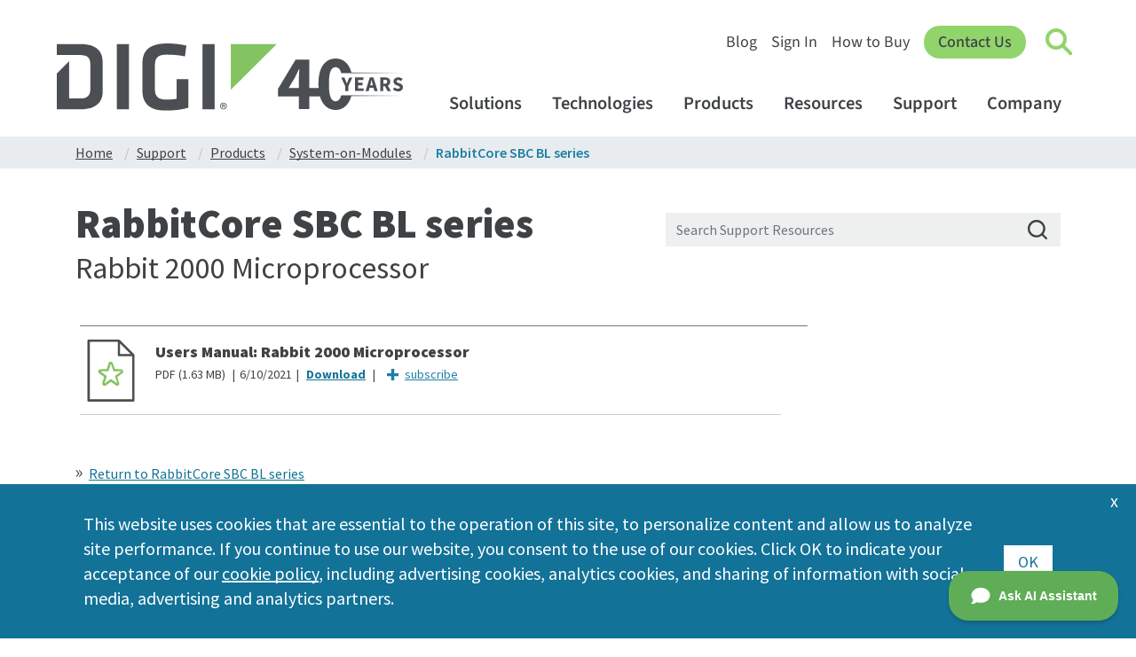

--- FILE ---
content_type: text/html; charset=utf-8
request_url: https://hub.digi.com/support/products/system-on-modules/rabbitcore-sbc-bl-series/?path=/support/asset/users-manual-rabbit-2000-microprocessor/
body_size: 10142
content:

<!DOCTYPE html>
<html lang="en">
<head id="head"><meta charset="UTF-8" /><meta http-equiv="Content-Type" content="text/html" /><meta name="viewport" content="width=device-width, initial-scale=1.0" /><title>
	RabbitCore SBC BL Series Support Resources
</title><link rel="icon" href="/dc/siteicon/favicon-32" type="image/x-icon" /><meta name="Keywords" /><meta name="Description" /><meta name="og:url" content="https://hub.digi.com/support/products/system-on-modules/rabbitcore-sbc-bl-series/" /><meta name="og:title" content="RabbitCore SBC BL Series Support Resources" /><meta name="og:description" /><meta name="og:image" content="https://hub.digi.com/dp/path=/support/images/rabbitcore/rabbitcore-sbc-bl-series/" /><meta name="og:type" content="website" /><meta http-equiv="x-ua-compatible" content="IE=Edge" />
<meta name="msvalidate.01" content="990D82D10A4D5FC959E1432C8AEDED15" />
<meta name="contentType" content="Support Resource">
<link href="https://www.digi.com/CMSPages/GetResource.ashx?stylesheetname=styles&amp;v=rtGu8Ye" rel="stylesheet" type="text/css" media="screen, print" />
<script type="text/javascript" src="https://www.digi.com/CMSScripts/Custom/jquery-1.11.3.min.js"></script>
<script type="text/javascript" src="https://www.digi.com/CMSScripts/Custom/jquery.mobile.touchevents.min.js"></script>
<script type="text/javascript" src="https://www.digi.com/CMSScripts/Custom/jquery.hoverintent.min.js"></script>
<script type="text/javascript" src="https://www.digi.com/CMSScripts/Custom/jquery.simplePagination.js"></script>
<script type="text/javascript" src="https://www.digi.com/CMSScripts/Custom/script.js?v=kb2Gu8Y"></script>
<script type="text/javascript" src="https://www.digi.com/CMSScripts/Custom/compare.js"></script>
<script>
  function is_tracking_set() {
    if (getthecookie('tracking_opt_in') == 'yes') {
      return true;
    } else {
      return false;
    }
  }
  var track_script = document.createElement('script');
  track_script.innerHTML = "(function(w,d,s,l,i){w[l]=w[l]||[];w[l].push({'gtm.start': new Date().getTime(),event:'gtm.js'});var f=d.getElementsByTagName(s)[0], j=d.createElement(s),dl=l!='dataLayer'?'&l='+l:'';j.async=true;j.src='https://www.googletagmanager.com/gtm.js?id='+i+dl;f.parentNode.insertBefore(j,f);})(window,document,'script','dataLayer','GTM-TPWV5V');";
  if(is_tracking_set()) { document.head.appendChild(track_script); }
</script>
<script async src="https://www.digi.com/js/insert-digi-nav.js"></script>
<!--[if lte IE 9]>
<link href="https://www.digi.com/CMSPages/GetResource.ashx?stylesheetname=ie-9.css&amp;v=rtGu8Y" rel="stylesheet" type="text/css" media="screen, print" />
<script src="https://www.digi.com/CMSScripts/Custom/placeholders.js" type="text/javascript"></script>
<script src="https://www.digi.com/CMSScripts/Custom/jquery.columnizer.js" type="text/javascript"></script>
<script>
$(document).ready(function () {
    columnize();
});
</script>
<![endif]-->
<script>
$(document).ready(function () {
  replace_old_kb_links();
});
</script>
<!--[if lte IE 8]>
<link href="https://www.digi.com/CMSPages/GetResource.ashx?stylesheetname=ie-8.css&amp;v=rtGu8Y" rel="stylesheet" type="text/css" media="screen, print" />
<![endif]-->
<link rel="preconnect" href="https://fonts.googleapis.com">
<link rel="preconnect" href="https://fonts.gstatic.com" crossorigin>
<link href="https://fonts.googleapis.com/css2?family=Source+Sans+3:ital,wght@0,200;0,300;0,400;0,500;0,600;0,700;0,800;0,900;1,200;1,300;1,400;1,500;1,600;1,700;1,800;1,900&display=block" rel="stylesheet">
<link href="https://fonts.googleapis.com/css2?family=Source+Sans+Pro:ital,wght@0,200;0,300;0,400;0,600;0,700;0,900;1,200;1,300;1,400;1,600;1,700;1,900&display=swap" rel="stylesheet">
<link rel="stylesheet" href="https://cdn.jsdelivr.net/npm/bootstrap@4.6.0/dist/css/bootstrap.min.css" integrity="sha384-B0vP5xmATw1+K9KRQjQERJvTumQW0nPEzvF6L/Z6nronJ3oUOFUFpCjEUQouq2+l" crossorigin="anonymous">
<script src="https://cdn.jsdelivr.net/npm/bootstrap@4.6.0/dist/js/bootstrap.bundle.min.js" integrity="sha384-Piv4xVNRyMGpqkS2by6br4gNJ7DXjqk09RmUpJ8jgGtD7zP9yug3goQfGII0yAns" crossorigin="anonymous"></script>
<script src="https://www.digi.com/CMSPages/GetResource.ashx?scriptfile=/CMSScripts/Custom/lity.min.js?v=1"></script>
<script src="https://www.digi.com/js/support-survey-v2.js"></script>
<script src="https://www.digi.com/js/insert-ai-button.js?v=2"></script>
<script src="https://www.digi.com/js/critical-notes.js"></script>
<script src="https://www.digi.com/features/support-banner.js"></script>
<script type="text/javascript">window.DocsBotAI=window.DocsBotAI||{},DocsBotAI.init=function(c){return new Promise(function(e,o){var t=document.createElement("script");t.type="text/javascript",t.async=!0,t.src="https://widget.docsbot.ai/chat.js";var n=document.getElementsByTagName("script")[0];n.parentNode.insertBefore(t,n),t.addEventListener("load",function(){window.DocsBotAI.mount({id:c.id,supportCallback:c.supportCallback,identify:c.identify,options:c.options,signature:c.signature});var t;t=function(n){return new Promise(function(e){if(document.querySelector(n))return e(document.querySelector(n));var o=new MutationObserver(function(t){document.querySelector(n)&&(e(document.querySelector(n)),o.disconnect())});o.observe(document.body,{childList:!0,subtree:!0})})},t&&t("#docsbotai-root").then(e).catch(o)}),t.addEventListener("error",function(t){o(t.message)})})};</script>
<script type="text/javascript">
  DocsBotAI.init({id: "my4YXyYm6SQ5ewtD75RN/wxepOdO8DrIY3Hgszjip"});
</script><script type="text/javascript">var viewerCountryCode = 'US';</script><script type="text/javascript">var GB_AuthUserID = '77e0da12-fc75-4bd5-a09e-324f42720c77';
var KNVEY_AuthUserID = '77e0da12-fc75-4bd5-a09e-324f42720c77';</script><link rel="canonical" href="http://www-hub.digi.com/support/products/system-on-modules/rabbitcore-sbc-bl-series/" /><link href="https://www.knvey.app/media/css/knvey-components.min.css" rel="stylesheet" /><script type="text/javascript" data-src="index" src="/media/js/knvey-digi-support-site-bundle.min.js?v=123"></script><script type="text/javascript" data-src="index" src="/media/js/digi-knvey-support-site-blocks-bundle.min.js?v=413"></script><script type="text/javascript" data-src="index" src="/media/js/support-site-asset-detail-list-block.min.js?v=54"></script><link rel="stylesheet" type="text/css" data-src="index" href="/media/css/support-site-bundle.min.css?v=755"></link><link rel="stylesheet" type="text/css" data-src="index" href="/media/css/lity-override.min.css?v=1"></link></head>
<body id="body" data-page-path="/support/products/system-on-modules/rabbitcore-sbc-bl-series/" data-pid="UGFnZS04Mw==" data-ptid="UGFnZVRlbXBsYXRlLTQ=" data-stid="U2l0ZVRlbXBsYXRlLTI=">
    <div id="content"><div class="site-template-container">
    <div class="main-site-container fluid-container">
        <div class="placeholder-row" style=""><div class="page-template-container" id="support-site-product-line">
    <div class="support-site-breadcrumb-list list-block-container" id="support-site-breadcrumb-list" data-list-block-id="support-site-breadcrumb-list" data-list-content-block-id="1" data-list-content-container-id="1" data-collection-id="0" data-list-block-item-count="5" data-list-block-total-item-count="0" data-lbid="TGlzdEJsb2NrLTE=">
    <div class="container support-site-breadcrumb-container" id="row-container">
        <div class="row fluid-row" data-ig-content-container="1" data-content-container-id="full-row-container" id="full-row-container" data-list-block-list-container="1"><div class="content-block-container" id="support-site-breadcrumb-list-item" data-content-block-id="support-site-breadcrumb-list-item" data-index="1" data-index-type="odd" data-content-type="Page" data-content-id="1" data-dynamic-path="/page/home/" data-search-tag-paths="" data-funnel-tag-paths="" data-cid="UGFnZS0x">
    <div class="breadcrumb-item-container">
        <a href="/"><p class="breadcrumb-item-label">Home</p></a>
    </div>
</div><div class="content-block-container" id="support-site-breadcrumb-list-item" data-content-block-id="support-site-breadcrumb-list-item" data-index="2" data-index-type="even" data-content-type="Page" data-content-id="2" data-dynamic-path="/page/support/home/" data-search-tag-paths="" data-funnel-tag-paths="" data-cid="UGFnZS0y">
    <div class="breadcrumb-item-container">
        <a href="/support/"><p class="breadcrumb-item-label">Support</p></a>
    </div>
</div><div class="content-block-container" id="support-site-breadcrumb-list-item" data-content-block-id="support-site-breadcrumb-list-item" data-index="3" data-index-type="odd" data-content-type="Page" data-content-id="3" data-dynamic-path="/page/support/products/" data-search-tag-paths="site/section/support-site" data-funnel-tag-paths="" data-cid="UGFnZS0z">
    <div class="breadcrumb-item-container">
        <a href="/support/products/" title="Support Resources"><p class="breadcrumb-item-label">Products</p></a>
    </div>
</div><div class="content-block-container" id="support-site-breadcrumb-list-item" data-content-block-id="support-site-breadcrumb-list-item" data-index="4" data-index-type="even" data-content-type="Page" data-content-id="4" data-dynamic-path="/page/support/products/system-on-modules/" data-search-tag-paths="site/section/support-site site/product/embedded-systems embedded-systems/product-type/system-on-modules" data-funnel-tag-paths="" data-cid="UGFnZS00">
    <div class="breadcrumb-item-container">
        <a href="/support/products/system-on-modules/" title="System-on-Modules"><p class="breadcrumb-item-label">System-on-Modules</p></a>
    </div>
</div><div class="content-block-container" id="support-site-breadcrumb-list-item" data-content-block-id="support-site-breadcrumb-list-item" data-index="5" data-index-type="odd" data-content-type="Page" data-content-id="83" data-dynamic-path="/page/support/products/system-on-modules/rabbitcore-sbc-bl-series/" data-search-tag-paths="site/section/support-site site/product/embedded-systems embedded-systems/product-type/system-on-modules system-on-modules/product-class/rabbitcore rabbitcore/product-line/rabbitcore-sbc-bl-series sku-rabbitcore-sbc-bl-series/supported/20-101-0456 sku-rabbitcore-sbc-bl-series/supported/20-101-0463 sku-rabbitcore-sbc-bl-series/supported/20-101-0457 sku-rabbitcore-sbc-bl-series/supported/20-101-0461 sku-rabbitcore-sbc-bl-series/unsupported/20-101-0599 sku-rabbitcore-sbc-bl-series/unsupported/20-101-0462 sku-rabbitcore-sbc-bl-series/unsupported/20-101-0464 sku-rabbitcore-sbc-bl-series/supported/20-101-0889 sku-rabbitcore-sbc-bl-series/supported/20-101-0891 sku-rabbitcore-sbc-bl-series/supported/20-101-1095" data-funnel-tag-paths="rabbitcore/product-line/rabbitcore-sbc-bl-series" data-cid="UGFnZS04Mw==">
    <div class="breadcrumb-item-container">
        <a href="/support/products/system-on-modules/rabbitcore-sbc-bl-series/" title="RabbitCore SBC BL Series"><p class="breadcrumb-item-label">RabbitCore SBC BL series</p></a>
    </div>
</div></div>
    </div>
</div>
    <div class="container product-line-headline-container" data-ig-content-container="1" data-content-container-id="row-container" id="row-container">
        <div class="row" data-ig-content-container="1" data-content-container-id="full-row-container" id="full-row-container">
            <div class="col-12 col-xs-12 col-sm-12 col-md-12 col-lg-7 col-xl-7" data-ig-content-container="1" id="col-7-container" data-content-container-id="col-7-container">
                <div class="content-block-container" id="support-site-product-line-headline" data-content-block-id="support-site-product-line-headline" data-dynamic-id="65d14dc3-4b01-4493-8df2-052cde619263" data-cbid="Q29udGVudEJsb2NrLTEx" data-cid="UGFnZS0z">
    <h1>RabbitCore SBC BL series</h1>
</div>
            </div>
            <div class="col-12 col-xs-12 col-sm-12 col-md-12 col-lg-5 col-xl-5" data-ig-content-container="1" id="col-5-container" data-content-container-id="col-5-container">
                <div class="content-block-container" id="support-site-search-form-input" data-content-block-id="support-site-search-form-input" data-dynamic-id="e9b0cceb-58df-4e2c-bb00-49d1b73afe89" data-cbid="Q29udGVudEJsb2NrLTg=">
    <div class="row" data-ig-content-container="1" data-content-container-id="full-row-container" id="full-row-container">
        <div class="col-12" data-ig-content-container="1" data-content-container-id="col-12-container" id="col-12-container">
            <div class="search-form-input-container">
                <div class="input-group">
                    <span class="icon-clear-search-text button-icon"></span>
                    <input class="form-control" placeholder="Search Support Resources" data-ig-id="b0b251f8-7f3f-8c10-69ee-8a327b47d2bc" data-ig-layout-title-icon="? " data-ig-layout-title-dynamic-icon=" ">
                    <div class="icon-search-magnifying-glass search-icon"></div>
                </div>
            </div>
        </div>
    </div>
</div>
            </div>
        </div>
    </div>
    <div class="container product-line-primary-container hide" id="row-container">
        <div class="row" id="row-container">
            <div class="col-12 col-xs-12 col-sm-12 col-md-12 col-lg-9 col-xl-9" id="row-container">
                <div class="row" data-ig-content-container="1" data-content-container-id="full-row-container" id="full-row-container">
                    <div class="col-lg-5 col-xl-5 col-md-12 col-sm-12 col-xs-12 col-12" data-ig-content-container="1" id="col-5-container" data-content-container-id="col-5-container">

                        <div class="content-block-container" id="support-site-product-line-detail-image" data-content-block-id="support-site-product-line-detail-image" data-dynamic-id="2e2026d9-52fb-4b16-b499-a29bd763866a" data-cbid="Q29udGVudEJsb2NrLTI2" data-cid="UGFnZS0z">
    <img src="/dp/path=/support/images/rabbitcore/rabbitcore-sbc-bl-series/,fmt=square400,bg=ffffff,c=0,v=1" loading="lazy" data-base-block-id="product-line-detail-image" data-orientation="landscape" data-width="800" data-height="554" class="product-line-detail-image" alt="RabbitCore SBC BL series" data-aid="SW1hZ2UtMTA5OA==">
</div>
                    </div>
                    <div class="col-xl-7 col-lg-7 col-md-12 col-sm-12 col-xs-12 col-12" data-ig-content-container="1" id="col-7-container" data-content-container-id="col-7-container">
                        <div class="content-block-container" id="support-site-page-summary" data-content-block-id="support-site-page-summary" data-dynamic-id="8f8401bb-ad5d-4547-afe3-22f2b9243f94" data-cbid="Q29udGVudEJsb2NrLTU=" data-cid="UGFnZS0z">
    <section class="page-summary"><p>
    The<b>&nbsp;</b>RabbitCore SBC BL Series&nbsp;offers a full-featured control and communications solution for industrial applications. The series is designed to provide the microprocessor control and I/O used for reading instruments, timing events precisely, controlling motors, relays and solenoids.
</p>
<p></p>
<div id="ai-button-holder" data-ai-url="https://www.digi.com/support/ai">
</div>
<p></p>
<p style="font-size:12px;">
    <b>Note:</b> The Digi AI Assistant combines product-specific knowledge articles, documentation, and the latest AI technology to formulate the most in-depth and current answers to your product questions.
</p></section>
</div>
                        <div class="content-block-container" id="support-site-product-line-skus" data-content-block-id="support-site-product-line-skus" data-dynamic-id="896bb3ef-0a79-4a33-9ef8-55aa10b3b7e2" data-cbid="Q29udGVudEJsb2NrLTIz" data-cid="UGFnZS0z" data-page-dynamic-path="/page/support/products/system-on-modules/rabbitcore-sbc-bl-series/" data-search-tag-paths="site/section/support-site site/product/embedded-systems embedded-systems/product-type/system-on-modules system-on-modules/product-class/rabbitcore rabbitcore/product-line/rabbitcore-sbc-bl-series sku-rabbitcore-sbc-bl-series/supported/20-101-0456 sku-rabbitcore-sbc-bl-series/supported/20-101-0463 sku-rabbitcore-sbc-bl-series/supported/20-101-0457 sku-rabbitcore-sbc-bl-series/supported/20-101-0461 sku-rabbitcore-sbc-bl-series/unsupported/20-101-0599 sku-rabbitcore-sbc-bl-series/unsupported/20-101-0462 sku-rabbitcore-sbc-bl-series/unsupported/20-101-0464 sku-rabbitcore-sbc-bl-series/supported/20-101-0889 sku-rabbitcore-sbc-bl-series/supported/20-101-0891 sku-rabbitcore-sbc-bl-series/supported/20-101-1095 site/section/support-site" data-external-id="">
    <div class="row fluid-row skus-row-container" data-ig-content-container="1" data-content-container-id="skus-row-container" id="skus-row-container">
        <div class="col-12 pcn-part-number-link-container" data-ig-content-container="1" data-content-container-id="pcn-part-number-link-container" id="pcn-part-number-link-container"></div>
        <div class="col-12 sku-container" data-ig-content-container="1" data-content-container-id="sku-container" id="sku-container">
            <div class="product-skus-container" data-ig-content-container="1" data-content-container-id="product-skus-container" id="product-skus-container"></div>
        </div>
    </div>
</div>
                    </div>
                </div>
                <div class="placeholder-row" style=""><div class="page-template-container"></div></div>
                <div class="row fluid-row" data-ig-content-container="1" data-content-container-id="full-row-container" id="full-row-container">
                    <div class="list-block-container col-12 list-block-container col-12" id="support-site-documentation-asset-list" data-list-block-id="support-site-documentation-asset-list" data-ig-list-block-id="7" data-collection-id="0" data-list-block-item-count="14" data-list-block-total-item-count="14" data-lbid="TGlzdEJsb2NrLTc=">
    <div id="documentation-assets-title" data-base-block-id="documentation-assets-title" class="asset-list-title asset-list-documentation-title">
        <h4>Documentation</h4>
    </div>
    <div class="row fluid-row" data-ig-content-container="1" data-content-container-id="full-row-container" id="full-row-container" data-list-block-list-container="1"><div class="asset-nav-item-container col-6 col-sm-4 col-md-3 col-lg-3 col-xl-3" id="support-site-documentation-asset-nav-item" data-content-block-id="support-site-documentation-asset-nav-item" data-index="1" data-index-type="odd" data-asset-type="fileAsset" data-asset-id="34" data-dynamic-path="/support/asset/users-manual-an-introduction-to-tcp-ip-for-embedded-system-designers/" data-asset-page-path="/support/products/dynamic-c/" data-cid="ZmlsZUFzc2V0LTM0" data-search-tag-paths="site/section/support-site site/product/software software/product-line/dynamic-c asset/type/user-guide site/product/embedded-systems embedded-systems/product-type/system-on-modules system-on-modules/product-class/rabbitcore rabbitcore/product-line/rabbitcore-sbc-bl-series rabbitcore/product-line/rabbitcore-rcm2000-series rabbitcore/product-line/rabbitcore-rcm3000-series rabbitcore/product-line/rabbitcore-rcm4000-series rabbitcore/product-line/rabbitcore-rcm5000-series rabbitcore/product-line/rabbitcore-rcm6000-series site/section/support-site site/product/software software/product-line/dynamic-c asset/type/user-guide site/product/embedded-systems embedded-systems/product-type/system-on-modules system-on-modules/product-class/rabbitcore rabbitcore/product-line/rabbitcore-sbc-bl-series rabbitcore/product-line/rabbitcore-rcm2000-series rabbitcore/product-line/rabbitcore-rcm3000-series rabbitcore/product-line/rabbitcore-rcm4000-series rabbitcore/product-line/rabbitcore-rcm5000-series rabbitcore/product-line/rabbitcore-rcm6000-series">
    <a href="?path=/support/asset/users-manual-an-introduction-to-tcp-ip-for-embedded-system-designers/"><p class="asset-title-text">Users Manual: An Introduction to TCP/IP For Embedded System Designers</p></a>
</div><div class="asset-nav-item-container col-6 col-sm-4 col-md-3 col-lg-3 col-xl-3" id="support-site-documentation-asset-nav-item" data-content-block-id="support-site-documentation-asset-nav-item" data-index="2" data-index-type="even" data-asset-type="fileAsset" data-asset-id="2309" data-dynamic-path="/support/asset/rabbitcore-rcm2000-c-programmable-module/" data-asset-page-path="" data-cid="ZmlsZUFzc2V0LTIzMDk=" data-search-tag-paths="site/product/embedded-systems asset/type/user-guide embedded-systems/product-type/system-on-modules single-board-computers/product-class/rabbit system-on-modules/product-class/rabbitcore rabbitcore/product-line/rabbitcore-rcm2000-series rabbitcore/product-line/rabbitcore-sbc-bl-series site/section/support-site asset/action/quick-link site/product/embedded-systems asset/type/user-guide embedded-systems/product-type/system-on-modules single-board-computers/product-class/rabbit system-on-modules/product-class/rabbitcore rabbitcore/product-line/rabbitcore-rcm2000-series rabbitcore/product-line/rabbitcore-sbc-bl-series site/section/support-site asset/action/quick-link">
    <a href="?path=/support/asset/rabbitcore-rcm2000-c-programmable-module/"><p class="asset-title-text">RabbitCore RCM2000 C-Programmable Module</p></a>
</div><div class="asset-nav-item-container col-6 col-sm-4 col-md-3 col-lg-3 col-xl-3" id="support-site-documentation-asset-nav-item" data-content-block-id="support-site-documentation-asset-nav-item" data-index="3" data-index-type="odd" data-asset-type="fileAsset" data-asset-id="8" data-dynamic-path="/support/asset/dynamic-c-9-users-manual-rabbit-2000-and-3000-microprocessors/" data-asset-page-path="/support/products/dynamic-c/" data-cid="ZmlsZUFzc2V0LTg=" data-search-tag-paths="site/section/support-site site/product/software software/product-line/dynamic-c asset/type/user-guide site/product/embedded-systems embedded-systems/product-type/embedded-compute operator-interfaces/product-line/op7200-edisplay embedded-systems/product-type/system-on-modules system-on-modules/product-class/rabbitcore rabbitcore/product-line/rabbitcore-sbc-bl-series rabbitcore/product-line/rabbitcore-rcm2000-series rabbitcore/product-line/rabbitcore-rcm3000-series embedded-compute/product-class/rabbitnet rabbitnet/product-line/rn1100 rabbitnet/product-line/rn1200 rabbitnet/product-line/rn1300 rabbitnet/product-line/rn1600 asset/action/quick-link site/section/support-site site/product/software software/product-line/dynamic-c asset/type/user-guide site/product/embedded-systems embedded-systems/product-type/embedded-compute operator-interfaces/product-line/op7200-edisplay embedded-systems/product-type/system-on-modules system-on-modules/product-class/rabbitcore rabbitcore/product-line/rabbitcore-sbc-bl-series rabbitcore/product-line/rabbitcore-rcm2000-series rabbitcore/product-line/rabbitcore-rcm3000-series embedded-compute/product-class/rabbitnet rabbitnet/product-line/rn1100 rabbitnet/product-line/rn1200 rabbitnet/product-line/rn1300 rabbitnet/product-line/rn1600 asset/action/quick-link">
    <a href="?path=/support/asset/dynamic-c-9-users-manual-rabbit-2000-and-3000-microprocessors/"><p class="asset-title-text">Dynamic C 9: Rabbit 2000 / 3000</p></a>
</div><div class="asset-nav-item-container col-6 col-sm-4 col-md-3 col-lg-3 col-xl-3" id="support-site-documentation-asset-nav-item" data-content-block-id="support-site-documentation-asset-nav-item" data-index="4" data-index-type="even" data-asset-type="fileAsset" data-asset-id="25" data-dynamic-path="/support/asset/users-manual-dynamic-c-tcpip-volume-1/" data-asset-page-path="/support/products/dynamic-c/" data-cid="ZmlsZUFzc2V0LTI1" data-search-tag-paths="site/section/support-site site/product/software asset/type/user-guide software/product-line/dynamic-c rabbitcore/product-line/rabbitcore-rcm2000-series rabbitcore/product-line/rabbitcore-rcm3000-series site/product/embedded-systems embedded-systems/product-type/embedded-compute embedded-compute/product-class/rabbit-operator-interfaces operator-interfaces/product-line/op7200-edisplay embedded-systems/product-type/system-on-modules system-on-modules/product-class/rabbitcore rabbitcore/product-line/rabbitcore-sbc-bl4s rabbitcore/product-line/rabbitcore-sbc-bl-series rabbitcore/product-line/rabbitcore-rcm4000-series rabbitcore/product-line/rabbitcore-rcm5000-series rabbitcore/product-line/rabbitcore-rcm6000-series asset/action/quick-link site/section/support-site site/product/software asset/type/user-guide software/product-line/dynamic-c rabbitcore/product-line/rabbitcore-rcm2000-series rabbitcore/product-line/rabbitcore-rcm3000-series site/product/embedded-systems embedded-systems/product-type/embedded-compute embedded-compute/product-class/rabbit-operator-interfaces operator-interfaces/product-line/op7200-edisplay embedded-systems/product-type/system-on-modules system-on-modules/product-class/rabbitcore rabbitcore/product-line/rabbitcore-sbc-bl4s rabbitcore/product-line/rabbitcore-sbc-bl-series rabbitcore/product-line/rabbitcore-rcm4000-series rabbitcore/product-line/rabbitcore-rcm5000-series rabbitcore/product-line/rabbitcore-rcm6000-series asset/action/quick-link">
    <a href="?path=/support/asset/users-manual-dynamic-c-tcpip-volume-1/"><p class="asset-title-text">Users Manual: Dynamic C TCP/IP Volume 1</p></a>
</div><div class="asset-nav-item-container col-6 col-sm-4 col-md-3 col-lg-3 col-xl-3" id="support-site-documentation-asset-nav-item" data-content-block-id="support-site-documentation-asset-nav-item" data-index="5" data-index-type="odd" data-asset-type="fileAsset" data-asset-id="26" data-dynamic-path="/support/asset/users-manual-dynamic-c-tcpip-volume-2/" data-asset-page-path="/support/products/embedded-compute/op7200-edisplay/" data-cid="ZmlsZUFzc2V0LTI2" data-search-tag-paths="site/section/support-site site/product/software asset/type/user-guide software/product-line/dynamic-c site/product/embedded-systems embedded-systems/product-type/embedded-compute embedded-compute/product-class/rabbit-operator-interfaces operator-interfaces/product-line/op7200-edisplay embedded-systems/product-type/system-on-modules system-on-modules/product-class/rabbitcore rabbitcore/product-line/rabbitcore-sbc-bl4s rabbitcore/product-line/rabbitcore-sbc-bl-series rabbitcore/product-line/rabbitcore-rcm2000-series rabbitcore/product-line/rabbitcore-rcm3000-series rabbitcore/product-line/rabbitcore-rcm4000-series rabbitcore/product-line/rabbitcore-rcm5000-series rabbitcore/product-line/rabbitcore-rcm6000-series asset/action/quick-link site/section/support-site site/product/software asset/type/user-guide software/product-line/dynamic-c site/product/embedded-systems embedded-systems/product-type/embedded-compute embedded-compute/product-class/rabbit-operator-interfaces operator-interfaces/product-line/op7200-edisplay embedded-systems/product-type/system-on-modules system-on-modules/product-class/rabbitcore rabbitcore/product-line/rabbitcore-sbc-bl4s rabbitcore/product-line/rabbitcore-sbc-bl-series rabbitcore/product-line/rabbitcore-rcm2000-series rabbitcore/product-line/rabbitcore-rcm3000-series rabbitcore/product-line/rabbitcore-rcm4000-series rabbitcore/product-line/rabbitcore-rcm5000-series rabbitcore/product-line/rabbitcore-rcm6000-series asset/action/quick-link">
    <a href="?path=/support/asset/users-manual-dynamic-c-tcpip-volume-2/"><p class="asset-title-text">Users Manual: Dynamic C TCP/IP Volume 2</p></a>
</div><div class="asset-nav-item-container col-6 col-sm-4 col-md-3 col-lg-3 col-xl-3" id="support-site-documentation-asset-nav-item" data-content-block-id="support-site-documentation-asset-nav-item" data-index="6" data-index-type="even" data-asset-type="fileAsset" data-asset-id="99" data-dynamic-path="/support/asset/users-manual-rabbit-2000-microprocessor/" data-asset-page-path="/support/products/embedded-compute/op7200-edisplay/" data-cid="ZmlsZUFzc2V0LTk5" data-search-tag-paths="site/product/embedded-systems asset/type/user-guide embedded-systems/product-type/embedded-compute operator-interfaces/product-line/op7200-edisplay embedded-systems/product-type/system-on-modules system-on-modules/product-class/rabbitcore rabbitcore/product-line/rabbitcore-rcm2000-series rabbitcore/product-line/rabbitcore-sbc-bl-series site/section/support-site asset/action/quick-link site/product/embedded-systems asset/type/user-guide embedded-systems/product-type/embedded-compute operator-interfaces/product-line/op7200-edisplay embedded-systems/product-type/system-on-modules system-on-modules/product-class/rabbitcore rabbitcore/product-line/rabbitcore-rcm2000-series rabbitcore/product-line/rabbitcore-sbc-bl-series site/section/support-site asset/action/quick-link">
    <a href="?path=/support/asset/users-manual-rabbit-2000-microprocessor/"><p class="asset-title-text">Rabbit 2000 Microprocessor</p></a>
</div><div class="asset-nav-item-container col-6 col-sm-4 col-md-3 col-lg-3 col-xl-3" id="support-site-documentation-asset-nav-item" data-content-block-id="support-site-documentation-asset-nav-item" data-index="7" data-index-type="odd" data-asset-type="fileAsset" data-asset-id="116" data-dynamic-path="/support/asset/users-manual-rabbit-3000-microprocessor/" data-asset-page-path="/support/products/system-on-modules/rabbitcore-rcm3000-series/" data-cid="ZmlsZUFzc2V0LTExNg==" data-search-tag-paths="asset/type/user-guide site/product/embedded-systems embedded-systems/product-type/system-on-modules system-on-modules/product-class/rabbitcore rabbitcore/product-line/rabbitcore-rcm3000-series rabbitcore/product-line/rabbitcore-sbc-bl-series site/section/support-site asset/action/quick-link asset/type/user-guide site/product/embedded-systems embedded-systems/product-type/system-on-modules system-on-modules/product-class/rabbitcore rabbitcore/product-line/rabbitcore-rcm3000-series rabbitcore/product-line/rabbitcore-sbc-bl-series site/section/support-site asset/action/quick-link">
    <a href="?path=/support/asset/users-manual-rabbit-3000-microprocessor/"><p class="asset-title-text">Users Manual- Rabbit 3000 Microprocessor</p></a>
</div><div class="asset-nav-item-container col-6 col-sm-4 col-md-3 col-lg-3 col-xl-3" id="support-site-documentation-asset-nav-item" data-content-block-id="support-site-documentation-asset-nav-item" data-index="8" data-index-type="even" data-asset-type="fileAsset" data-asset-id="351" data-dynamic-path="/support/asset/users-manual-bl1700-c-programmable-controller/" data-asset-page-path="/support/products/system-on-modules/rabbitcore-sbc-bl-series/" data-cid="ZmlsZUFzc2V0LTM1MQ==" data-search-tag-paths="site/product/embedded-systems asset/type/user-guide embedded-systems/product-type/system-on-modules system-on-modules/product-class/rabbitcore rabbitcore/product-line/rabbitcore-sbc-bl-series asset/action/quick-link site/product/embedded-systems asset/type/user-guide embedded-systems/product-type/system-on-modules system-on-modules/product-class/rabbitcore rabbitcore/product-line/rabbitcore-sbc-bl-series asset/action/quick-link">
    <a href="?path=/support/asset/users-manual-bl1700-c-programmable-controller/"><p class="asset-title-text">Users Manual: BL1700 C-Programmable Controller</p></a>
</div><div class="asset-nav-item-container col-6 col-sm-4 col-md-3 col-lg-3 col-xl-3" id="support-site-documentation-asset-nav-item" data-content-block-id="support-site-documentation-asset-nav-item" data-index="9" data-index-type="odd" data-asset-type="fileAsset" data-asset-id="355" data-dynamic-path="/support/asset/users-manual-bl1800-c-programmable-single-board-computer/" data-asset-page-path="/support/products/system-on-modules/rabbitcore-sbc-bl-series/" data-cid="ZmlsZUFzc2V0LTM1NQ==" data-search-tag-paths="site/product/embedded-systems asset/type/user-guide embedded-systems/product-type/system-on-modules system-on-modules/product-class/rabbitcore rabbitcore/product-line/rabbitcore-sbc-bl-series site/section/support-site asset/action/quick-link site/product/embedded-systems asset/type/user-guide embedded-systems/product-type/system-on-modules system-on-modules/product-class/rabbitcore rabbitcore/product-line/rabbitcore-sbc-bl-series site/section/support-site asset/action/quick-link">
    <a href="?path=/support/asset/users-manual-bl1800-c-programmable-single-board-computer/"><p class="asset-title-text">Users Manual: BL1800 C-Programmable Single-Board Computer</p></a>
</div><div class="asset-nav-item-container col-6 col-sm-4 col-md-3 col-lg-3 col-xl-3" id="support-site-documentation-asset-nav-item" data-content-block-id="support-site-documentation-asset-nav-item" data-index="10" data-index-type="even" data-asset-type="fileAsset" data-asset-id="370" data-dynamic-path="/support/asset/users-manual-bl2600-c-programmable-single-board-computer-with-ethernet/" data-asset-page-path="/support/products/system-on-modules/rabbitcore-sbc-bl-series/" data-cid="ZmlsZUFzc2V0LTM3MA==" data-search-tag-paths="site/product/embedded-systems asset/type/user-guide embedded-systems/product-type/system-on-modules system-on-modules/product-class/rabbitcore rabbitcore/product-line/rabbitcore-sbc-bl-series site/section/support-site asset/action/quick-link site/product/embedded-systems asset/type/user-guide embedded-systems/product-type/system-on-modules system-on-modules/product-class/rabbitcore rabbitcore/product-line/rabbitcore-sbc-bl-series site/section/support-site asset/action/quick-link">
    <a href="?path=/support/asset/users-manual-bl2600-c-programmable-single-board-computer-with-ethernet/"><p class="asset-title-text">Users Manual: BL2600 C-Programmable Single-Board Computer with Ethernet</p></a>
</div><div class="asset-nav-item-container col-6 col-sm-4 col-md-3 col-lg-3 col-xl-3" id="support-site-documentation-asset-nav-item" data-content-block-id="support-site-documentation-asset-nav-item" data-index="11" data-index-type="odd" data-asset-type="fileAsset" data-asset-id="368" data-dynamic-path="/support/asset/users-manual-bl2500-c-programmable-single-board-computer-with-ethernet/" data-asset-page-path="/support/products/system-on-modules/rabbitcore-sbc-bl-series/" data-cid="ZmlsZUFzc2V0LTM2OA==" data-search-tag-paths="site/product/embedded-systems asset/type/user-guide embedded-systems/product-type/system-on-modules system-on-modules/product-class/rabbitcore rabbitcore/product-line/rabbitcore-sbc-bl-series site/section/support-site asset/action/quick-link site/product/embedded-systems asset/type/user-guide embedded-systems/product-type/system-on-modules system-on-modules/product-class/rabbitcore rabbitcore/product-line/rabbitcore-sbc-bl-series site/section/support-site asset/action/quick-link">
    <a href="?path=/support/asset/users-manual-bl2500-c-programmable-single-board-computer-with-ethernet/"><p class="asset-title-text">Users Manual: BL2500 C-Programmable Single-Board Computer with Ethernet</p></a>
</div><div class="asset-nav-item-container col-6 col-sm-4 col-md-3 col-lg-3 col-xl-3" id="support-site-documentation-asset-nav-item" data-content-block-id="support-site-documentation-asset-nav-item" data-index="12" data-index-type="even" data-asset-type="fileAsset" data-asset-id="358" data-dynamic-path="/support/asset/users-manual-bl2000-c-programmable-single-board-computer-with-ethernet/" data-asset-page-path="/support/products/system-on-modules/rabbitcore-sbc-bl-series/" data-cid="ZmlsZUFzc2V0LTM1OA==" data-search-tag-paths="site/product/embedded-systems asset/type/user-guide embedded-systems/product-type/system-on-modules system-on-modules/product-class/rabbitcore rabbitcore/product-line/rabbitcore-sbc-bl-series site/section/support-site asset/action/quick-link site/product/embedded-systems asset/type/user-guide embedded-systems/product-type/system-on-modules system-on-modules/product-class/rabbitcore rabbitcore/product-line/rabbitcore-sbc-bl-series site/section/support-site asset/action/quick-link">
    <a href="?path=/support/asset/users-manual-bl2000-c-programmable-single-board-computer-with-ethernet/"><p class="asset-title-text">Users Manual: BL2000 C-Programmable Single-Board Computer with Ethernet</p></a>
</div><div class="asset-nav-item-container col-6 col-sm-4 col-md-3 col-lg-3 col-xl-3" id="support-site-documentation-asset-nav-item" data-content-block-id="support-site-documentation-asset-nav-item" data-index="13" data-index-type="odd" data-asset-type="fileAsset" data-asset-id="365" data-dynamic-path="/support/asset/users-manual-bl2100-c-programmable-single-board-computer-with-ethernet-and-operator-interface/" data-asset-page-path="/support/products/system-on-modules/rabbitcore-sbc-bl-series/" data-cid="ZmlsZUFzc2V0LTM2NQ==" data-search-tag-paths="site/product/embedded-systems asset/type/user-guide embedded-systems/product-type/system-on-modules system-on-modules/product-class/rabbitcore rabbitcore/product-line/rabbitcore-sbc-bl-series site/section/support-site asset/action/quick-link site/product/embedded-systems asset/type/user-guide embedded-systems/product-type/system-on-modules system-on-modules/product-class/rabbitcore rabbitcore/product-line/rabbitcore-sbc-bl-series site/section/support-site asset/action/quick-link">
    <a href="?path=/support/asset/users-manual-bl2100-c-programmable-single-board-computer-with-ethernet-and-operator-interface/"><p class="asset-title-text">Users Manual: BL2100 C-Programmable Single-Board Computer with Ethernet and Operator Interface</p></a>
</div><div class="asset-nav-item-container col-6 col-sm-4 col-md-3 col-lg-3 col-xl-3" id="support-site-documentation-asset-nav-item" data-content-block-id="support-site-documentation-asset-nav-item" data-index="14" data-index-type="even" data-asset-type="fileAsset" data-asset-id="4822" data-dynamic-path="/support/asset/users-manual-lp3500-c-programmable-single-board-computer/" data-asset-page-path="/support/products/system-on-modules/rabbitcore-sbc-bl-series/" data-cid="ZmlsZUFzc2V0LTQ4MjI=" data-search-tag-paths="site/product/embedded-systems asset/type/user-guide embedded-systems/product-type/system-on-modules system-on-modules/product-class/rabbitcore rabbitcore/product-line/rabbitcore-sbc-bl-series asset/action/quick-link site/product/embedded-systems asset/type/user-guide embedded-systems/product-type/system-on-modules system-on-modules/product-class/rabbitcore rabbitcore/product-line/rabbitcore-sbc-bl-series asset/action/quick-link">
    <a href="?path=/support/asset/users-manual-lp3500-c-programmable-single-board-computer/"><p class="asset-title-text">Users Manual: LP3500 C-Programmable Single-Board Computer</p></a>
</div></div>
</div>
                </div>
            </div>
            <div class="col-12 col-xs-12 col-sm-12 col-md-12 col-lg-3 col-xl-3 col-xs-hidden col-sm-hidden col-md-hidden" id="row-container">
                <div class="list-block-container" id="support-site-frequently-viewed" data-list-block-id="support-site-frequently-viewed" data-ig-list-block-id="3" data-list-block-item-count="0" data-list-block-total-item-count="0" data-lbid="TGlzdEJsb2NrLTM="></div>
            </div>
        </div>
    </div>
    <div class="full-container asset-detail-primary-container hide" data-ig-content-container="1" data-content-container-id="container" id="container">
        <div class="asset-list-tab-container" data-ig-content-container="1" data-content-container-id="asset-list-tab-container" id="asset-list-tab-container">
            <div class="container">
                <div class="content-block-container" id="support-site-product-line-asset-list-tabs" data-content-block-id="support-site-product-line-asset-list-tabs">
                    <ul class="nav nav-tabs" id="assetListTabs" role="tablist">
                        <li class="nav-item">
                            <a class="nav-link active" id="product-resources-tab" data-toggle="tab" href="#product-resources" role="tab" aria-controls="product-resources" aria-selected="true">Product Resources</a>
                        </li>
                        <li class="nav-item">
                            <a class="nav-link" id="solution-guides-tab" data-toggle="tab" href="#solution-guides" role="tab" aria-controls="solution-guides" aria-selected="false">Solution Guides</a>
                        </li>
                        <li class="nav-item">
                            <a class="nav-link" id="knowledge-base-articles-tab" data-toggle="tab" href="#knowledge-base-articles" role="tab" aria-controls="knowledge-base-articles" aria-selected="false">Knowledge Base Articles</a>
                        </li>
                        <li class="nav-item">
                            <a class="nav-link" id="how-to-videos-tab" data-toggle="tab" href="#how-to-videos" role="tab" aria-controls="how-to-videos" aria-selected="false">How To Videos</a>
                        </li>
                    </ul>
                </div>
            </div>
        </div>
        <div class="container asset-list-tab-content-container" id="row">
            <div class="fluid-row row" id="fluid-row">
                <div class="col-12 col-xs-12 col-sm-12 col-md-12" data-ig-content-container="1" id="col-9-container" data-content-container-id="col-9-container">
                    <div class="tab-content" data-ig-content-container="1" data-content-container-id="assetListTabContent" id="assetListTabContent">
                        <div class="tab-pane fade show active row" id="product-resources" role="tabpanel" aria-labelledby="product-resources-tab" data-ig-content-container="1" data-content-container-id="product-resources">
                            <div class="fluid-row row" id="fluid-row">
                                <div class="list-block-container col-12 col-md-6 list-block-container col-6" id="support-site-drivers-patches-asset-list" data-list-block-id="support-site-drivers-patches-asset-list" data-ig-list-block-id="9" data-collection-id="0" data-list-block-item-count="2" data-list-block-total-item-count="2" data-lbid="TGlzdEJsb2NrLTk=">
    <div id="drivers-patches-assets-title" data-base-block-id="drivers-patches-assets-title" class="asset-list-title asset-list-drivers-patches-title">
        <h4>Drivers &amp;&nbsp;Patches</h4>
    </div>
    <div class="fluid-row" id="fluid-row" data-list-block-list-container="1"><div class="asset-nav-item-container" id="support-site-asset-nav-item" data-content-block-id="support-site-asset-nav-item" data-index="1" data-index-type="odd" data-asset-type="fileAsset" data-asset-id="363" data-dynamic-path="/support/asset/calibration-constants-patch-for-bl2000/bl2100-series-controllers/" data-asset-page-path="/support/products/system-on-modules/rabbitcore-sbc-bl-series/" data-cid="ZmlsZUFzc2V0LTM2Mw==" data-search-tag-paths="site/product/embedded-systems asset/type/patch embedded-systems/product-type/system-on-modules system-on-modules/product-class/rabbitcore rabbitcore/product-line/rabbitcore-sbc-bl-series site/section/support-site site/product/embedded-systems asset/type/patch embedded-systems/product-type/system-on-modules system-on-modules/product-class/rabbitcore rabbitcore/product-line/rabbitcore-sbc-bl-series site/section/support-site">
    <a href="?path=/support/asset/calibration-constants-patch-for-bl2000/bl2100-series-controllers/"><p class="asset-title-text">Calibration constants patch for BL2000/BL2100 series controllers</p></a>
</div><div class="asset-nav-item-container" id="support-site-asset-nav-item" data-content-block-id="support-site-asset-nav-item" data-index="2" data-index-type="even" data-asset-type="fileAsset" data-asset-id="362" data-dynamic-path="/support/asset/id-block-patch-for-bl2000/bl2100-series-controllers/" data-asset-page-path="/support/products/system-on-modules/rabbitcore-sbc-bl-series/" data-cid="ZmlsZUFzc2V0LTM2Mg==" data-search-tag-paths="site/product/embedded-systems embedded-systems/product-type/system-on-modules system-on-modules/product-class/rabbitcore rabbitcore/product-line/rabbitcore-sbc-bl-series asset/type/patch site/section/support-site site/product/embedded-systems embedded-systems/product-type/system-on-modules system-on-modules/product-class/rabbitcore rabbitcore/product-line/rabbitcore-sbc-bl-series asset/type/patch site/section/support-site">
    <a href="?path=/support/asset/id-block-patch-for-bl2000/bl2100-series-controllers/"><p class="asset-title-text">ID Block patch for BL2000/BL2100 series controllers</p></a>
</div></div>
</div>
                                <div class="list-block-container col-6" id="support-site-firmware-asset-list" data-list-block-id="support-site-firmware-asset-list" data-ig-list-block-id="8" data-list-block-item-count="0" data-list-block-total-item-count="0" data-lbid="TGlzdEJsb2NrLTg="></div>
                                <div class="list-block-container col-12 col-md-6 list-block-container col-6" id="support-site-development-resources-asset-list" data-list-block-id="support-site-development-resources-asset-list" data-ig-list-block-id="13" data-collection-id="0" data-list-block-item-count="7" data-list-block-total-item-count="7" data-lbid="TGlzdEJsb2NrLTEz">
    <div id="development-resources-assets-title" data-base-block-id="development-resources-assets-title" class="asset-list-title asset-list-development-resources-title">
        <h4>Resources &amp; Utilities</h4>
    </div>
    <div class="fluid-row" id="fluid-row" data-list-block-list-container="1"><div class="asset-nav-item-container" id="support-site-asset-nav-item" data-content-block-id="support-site-asset-nav-item" data-index="1" data-index-type="odd" data-asset-type="webReference" data-asset-id="254" data-dynamic-path="/support/asset/dynamic-c/" data-asset-page-path="/support/products/embedded-compute/op7200-edisplay/" data-cid="d2ViUmVmZXJlbmNlLTI1NA==" data-search-tag-paths="site/product/embedded-systems embedded-systems/product-type/embedded-compute operator-interfaces/product-line/op7200-edisplay embedded-systems/product-type/system-on-modules system-on-modules/product-class/rabbitcore rabbitcore/product-line/rabbitcore-rcm2000-series rabbitcore/product-line/rabbitcore-rcm3000-series rabbitcore/product-line/rabbitcore-sbc-bl-series embedded-compute/product-class/rabbitnet rabbitnet/product-line/rn1100 rabbitnet/product-line/rn1200 rabbitnet/product-line/rn1300 rabbitnet/product-line/rn1600 site/section/support-site rabbitcore/product-line/rabbitcore-sbc-bl4s rabbitcore/product-line/rabbitcore-rcm4000-series rabbitcore/product-line/rabbitcore-rcm6000-series operator-interfaces/product-line/op7100-smart-screen asset/type/development-resource site/product/embedded-systems embedded-systems/product-type/embedded-compute operator-interfaces/product-line/op7200-edisplay embedded-systems/product-type/system-on-modules system-on-modules/product-class/rabbitcore rabbitcore/product-line/rabbitcore-rcm2000-series rabbitcore/product-line/rabbitcore-rcm3000-series rabbitcore/product-line/rabbitcore-sbc-bl-series embedded-compute/product-class/rabbitnet rabbitnet/product-line/rn1100 rabbitnet/product-line/rn1200 rabbitnet/product-line/rn1300 rabbitnet/product-line/rn1600 site/section/support-site rabbitcore/product-line/rabbitcore-sbc-bl4s rabbitcore/product-line/rabbitcore-rcm4000-series rabbitcore/product-line/rabbitcore-rcm6000-series operator-interfaces/product-line/op7100-smart-screen asset/type/development-resource">
    <a href="?path=/support/asset/dynamic-c/"><p class="asset-title-text">Dynamic C</p></a>
</div><div class="asset-nav-item-container" id="support-site-asset-nav-item" data-content-block-id="support-site-asset-nav-item" data-index="2" data-index-type="even" data-asset-type="fileAsset" data-asset-id="22" data-dynamic-path="/support/asset/function-reference-manual-dynamic-c-integrated-c-development-system-for-rabbit-2000-and-3000-microprocessors/" data-asset-page-path="/support/products/embedded-compute/op7200-edisplay/" data-cid="ZmlsZUFzc2V0LTIy" data-search-tag-paths="site/section/support-site site/product/software software/product-line/dynamic-c site/product/embedded-systems embedded-systems/product-type/embedded-compute embedded-compute/product-class/rabbit-operator-interfaces operator-interfaces/product-line/op7200-edisplay embedded-systems/product-type/system-on-modules system-on-modules/product-class/rabbitcore rabbitcore/product-line/rabbitcore-sbc-bl-series asset/type/development-resource rabbitcore/product-line/rabbitcore-rcm2000-series rabbitcore/product-line/rabbitcore-rcm3000-series site/section/support-site site/product/software software/product-line/dynamic-c site/product/embedded-systems embedded-systems/product-type/embedded-compute embedded-compute/product-class/rabbit-operator-interfaces operator-interfaces/product-line/op7200-edisplay embedded-systems/product-type/system-on-modules system-on-modules/product-class/rabbitcore rabbitcore/product-line/rabbitcore-sbc-bl-series asset/type/development-resource rabbitcore/product-line/rabbitcore-rcm2000-series rabbitcore/product-line/rabbitcore-rcm3000-series">
    <a href="?path=/support/asset/function-reference-manual-dynamic-c-integrated-c-development-system-for-rabbit-2000-and-3000-microprocessors/"><p class="asset-title-text">Function Reference Manual: Dynamic C Integrated C Development System For Rabbit 2000 and 3000 Microp</p></a>
</div><div class="asset-nav-item-container" id="support-site-asset-nav-item" data-content-block-id="support-site-asset-nav-item" data-index="3" data-index-type="odd" data-asset-type="fileAsset" data-asset-id="89" data-dynamic-path="/support/asset/dynamic-c-32-function-reference/" data-asset-page-path="/support/products/embedded-compute/op7100-smart-screen/" data-cid="ZmlsZUFzc2V0LTg5" data-search-tag-paths="site/product/embedded-systems embedded-systems/product-type/embedded-compute operator-interfaces/product-line/op7100-smart-screen embedded-systems/product-type/system-on-modules system-on-modules/product-class/rabbitcore rabbitcore/product-line/rabbitcore-sbc-bl-series asset/type/development-resource site/section/support-site site/product/embedded-systems embedded-systems/product-type/embedded-compute operator-interfaces/product-line/op7100-smart-screen embedded-systems/product-type/system-on-modules system-on-modules/product-class/rabbitcore rabbitcore/product-line/rabbitcore-sbc-bl-series asset/type/development-resource site/section/support-site">
    <a href="?path=/support/asset/dynamic-c-32-function-reference/"><p class="asset-title-text">Dynamic C 32 Function Reference</p></a>
</div><div class="asset-nav-item-container" id="support-site-asset-nav-item" data-content-block-id="support-site-asset-nav-item" data-index="4" data-index-type="even" data-asset-type="fileAsset" data-asset-id="87" data-dynamic-path="/support/asset/dynamic-c-32-application-frameworks/" data-asset-page-path="/support/products/embedded-compute/op7100-smart-screen/" data-cid="ZmlsZUFzc2V0LTg3" data-search-tag-paths="site/product/embedded-systems embedded-systems/product-type/embedded-compute operator-interfaces/product-line/op7100-smart-screen embedded-systems/product-type/system-on-modules system-on-modules/product-class/rabbitcore rabbitcore/product-line/rabbitcore-sbc-bl-series asset/type/development-resource site/section/support-site site/product/embedded-systems embedded-systems/product-type/embedded-compute operator-interfaces/product-line/op7100-smart-screen embedded-systems/product-type/system-on-modules system-on-modules/product-class/rabbitcore rabbitcore/product-line/rabbitcore-sbc-bl-series asset/type/development-resource site/section/support-site">
    <a href="?path=/support/asset/dynamic-c-32-application-frameworks/"><p class="asset-title-text">Dynamic C 32 Application Frameworks</p></a>
</div><div class="asset-nav-item-container" id="support-site-asset-nav-item" data-content-block-id="support-site-asset-nav-item" data-index="5" data-index-type="odd" data-asset-type="fileAsset" data-asset-id="373" data-dynamic-path="/support/asset/dynamic-c-925-library-update-for-bl2600/" data-asset-page-path="/support/products/system-on-modules/rabbitcore-sbc-bl-series/" data-cid="ZmlsZUFzc2V0LTM3Mw==" data-search-tag-paths="site/product/embedded-systems asset/type/development-resource embedded-systems/product-type/system-on-modules system-on-modules/product-class/rabbitcore rabbitcore/product-line/rabbitcore-sbc-bl-series site/section/support-site site/product/embedded-systems asset/type/development-resource embedded-systems/product-type/system-on-modules system-on-modules/product-class/rabbitcore rabbitcore/product-line/rabbitcore-sbc-bl-series site/section/support-site">
    <a href="?path=/support/asset/dynamic-c-925-library-update-for-bl2600/"><p class="asset-title-text">Dynamic C 9.25 library update for BL2600</p></a>
</div><div class="asset-nav-item-container" id="support-site-asset-nav-item" data-content-block-id="support-site-asset-nav-item" data-index="6" data-index-type="even" data-asset-type="fileAsset" data-asset-id="354" data-dynamic-path="/support/asset/timer-b-match-register-program-for-bl1800-jackrabbit/" data-asset-page-path="/support/products/system-on-modules/rabbitcore-sbc-bl-series/" data-cid="ZmlsZUFzc2V0LTM1NA==" data-search-tag-paths="site/product/embedded-systems asset/type/development-resource embedded-systems/product-type/system-on-modules system-on-modules/product-class/rabbitcore rabbitcore/product-line/rabbitcore-sbc-bl-series site/section/support-site site/product/embedded-systems asset/type/development-resource embedded-systems/product-type/system-on-modules system-on-modules/product-class/rabbitcore rabbitcore/product-line/rabbitcore-sbc-bl-series site/section/support-site">
    <a href="?path=/support/asset/timer-b-match-register-program-for-bl1800-jackrabbit/"><p class="asset-title-text">Timer B match register program for BL1800 Jackrabbit</p></a>
</div><div class="asset-nav-item-container" id="support-site-asset-nav-item" data-content-block-id="support-site-asset-nav-item" data-index="7" data-index-type="odd" data-asset-type="fileAsset" data-asset-id="353" data-dynamic-path="/support/asset/hd44780-controller-lcd-software-for-bl1800-jackrabbit/" data-asset-page-path="/support/products/system-on-modules/rabbitcore-sbc-bl-series/" data-cid="ZmlsZUFzc2V0LTM1Mw==" data-search-tag-paths="site/product/embedded-systems asset/type/development-resource embedded-systems/product-type/system-on-modules system-on-modules/product-class/rabbitcore rabbitcore/product-line/rabbitcore-sbc-bl-series site/section/support-site site/product/embedded-systems asset/type/development-resource embedded-systems/product-type/system-on-modules system-on-modules/product-class/rabbitcore rabbitcore/product-line/rabbitcore-sbc-bl-series site/section/support-site">
    <a href="?path=/support/asset/hd44780-controller-lcd-software-for-bl1800-jackrabbit/"><p class="asset-title-text">HD44780 controller LCD software for BL1800 Jackrabbit</p></a>
</div></div>
</div>
                                <div class="list-block-container col-12 col-md-6 list-block-container col-6" id="support-site-hardware-resources-asset-list" data-list-block-id="support-site-hardware-resources-asset-list" data-ig-list-block-id="11" data-collection-id="0" data-list-block-item-count="15" data-list-block-total-item-count="15" data-lbid="TGlzdEJsb2NrLTEx">
    <div id="hardware-resources-title" data-base-block-id="hardware-resources-title" class="asset-list-title asset-list-hardware-resources-title">
        <h4>Hardware Resources</h4>
    </div>
    <div class="fluid-row" id="fluid-row" data-list-block-list-container="1"><div class="asset-nav-item-container" id="support-site-asset-nav-item" data-content-block-id="support-site-asset-nav-item" data-index="1" data-index-type="odd" data-asset-type="fileAsset" data-asset-id="352" data-dynamic-path="/support/asset/schematic-bl1700-series/" data-asset-page-path="/support/products/system-on-modules/rabbitcore-sbc-bl-series/" data-cid="ZmlsZUFzc2V0LTM1Mg==" data-search-tag-paths="site/product/embedded-systems asset/type/hardware-resource embedded-systems/product-type/system-on-modules system-on-modules/product-class/rabbitcore rabbitcore/product-line/rabbitcore-sbc-bl-series site/section/support-site asset/action/quick-link site/product/embedded-systems asset/type/hardware-resource embedded-systems/product-type/system-on-modules system-on-modules/product-class/rabbitcore rabbitcore/product-line/rabbitcore-sbc-bl-series site/section/support-site asset/action/quick-link">
    <a href="?path=/support/asset/schematic-bl1700-series/"><p class="asset-title-text">Schematic: BL1700 Series</p></a>
</div><div class="asset-nav-item-container" id="support-site-asset-nav-item" data-content-block-id="support-site-asset-nav-item" data-index="2" data-index-type="even" data-asset-type="fileAsset" data-asset-id="359" data-dynamic-path="/support/asset/schematic-bl2000-single-board-computer/" data-asset-page-path="/support/products/system-on-modules/rabbitcore-sbc-bl-series/" data-cid="ZmlsZUFzc2V0LTM1OQ==" data-search-tag-paths="site/product/embedded-systems asset/type/hardware-resource embedded-systems/product-type/system-on-modules system-on-modules/product-class/rabbitcore rabbitcore/product-line/rabbitcore-sbc-bl-series site/section/support-site asset/action/quick-link site/product/embedded-systems asset/type/hardware-resource embedded-systems/product-type/system-on-modules system-on-modules/product-class/rabbitcore rabbitcore/product-line/rabbitcore-sbc-bl-series site/section/support-site asset/action/quick-link">
    <a href="?path=/support/asset/schematic-bl2000-single-board-computer/"><p class="asset-title-text">Schematic: BL2000 Single-Board Computer</p></a>
</div><div class="asset-nav-item-container" id="support-site-asset-nav-item" data-content-block-id="support-site-asset-nav-item" data-index="3" data-index-type="odd" data-asset-type="fileAsset" data-asset-id="366" data-dynamic-path="/support/asset/schematic-bl2100/" data-asset-page-path="/support/products/system-on-modules/rabbitcore-sbc-bl-series/" data-cid="ZmlsZUFzc2V0LTM2Ng==" data-search-tag-paths="site/product/embedded-systems asset/type/hardware-resource embedded-systems/product-type/system-on-modules system-on-modules/product-class/rabbitcore rabbitcore/product-line/rabbitcore-sbc-bl-series site/section/support-site asset/action/quick-link site/product/embedded-systems asset/type/hardware-resource embedded-systems/product-type/system-on-modules system-on-modules/product-class/rabbitcore rabbitcore/product-line/rabbitcore-sbc-bl-series site/section/support-site asset/action/quick-link">
    <a href="?path=/support/asset/schematic-bl2100/"><p class="asset-title-text">Schematic: BL2100</p></a>
</div><div class="asset-nav-item-container" id="support-site-asset-nav-item" data-content-block-id="support-site-asset-nav-item" data-index="4" data-index-type="even" data-asset-type="fileAsset" data-asset-id="369" data-dynamic-path="/support/asset/schematic-bl2500/" data-asset-page-path="/support/products/system-on-modules/rabbitcore-sbc-bl-series/" data-cid="ZmlsZUFzc2V0LTM2OQ==" data-search-tag-paths="site/product/embedded-systems asset/type/hardware-resource embedded-systems/product-type/system-on-modules system-on-modules/product-class/rabbitcore rabbitcore/product-line/rabbitcore-sbc-bl-series site/section/support-site asset/action/quick-link site/product/embedded-systems asset/type/hardware-resource embedded-systems/product-type/system-on-modules system-on-modules/product-class/rabbitcore rabbitcore/product-line/rabbitcore-sbc-bl-series site/section/support-site asset/action/quick-link">
    <a href="?path=/support/asset/schematic-bl2500/"><p class="asset-title-text">Schematic: BL2500</p></a>
</div><div class="asset-nav-item-container" id="support-site-asset-nav-item" data-content-block-id="support-site-asset-nav-item" data-index="5" data-index-type="odd" data-asset-type="fileAsset" data-asset-id="372" data-dynamic-path="/support/asset/schematic-bl2600/" data-asset-page-path="/support/products/system-on-modules/rabbitcore-sbc-bl-series/" data-cid="ZmlsZUFzc2V0LTM3Mg==" data-search-tag-paths="site/product/embedded-systems asset/type/hardware-resource embedded-systems/product-type/system-on-modules system-on-modules/product-class/rabbitcore rabbitcore/product-line/rabbitcore-sbc-bl-series site/section/support-site asset/action/quick-link site/product/embedded-systems asset/type/hardware-resource embedded-systems/product-type/system-on-modules system-on-modules/product-class/rabbitcore rabbitcore/product-line/rabbitcore-sbc-bl-series site/section/support-site asset/action/quick-link">
    <a href="?path=/support/asset/schematic-bl2600/"><p class="asset-title-text">Schematic: BL2600</p></a>
</div><div class="asset-nav-item-container" id="support-site-asset-nav-item" data-content-block-id="support-site-asset-nav-item" data-index="6" data-index-type="even" data-asset-type="fileAsset" data-asset-id="356" data-dynamic-path="/support/asset/schematic-bl1800-single-board-computer/" data-asset-page-path="/support/products/system-on-modules/rabbitcore-sbc-bl-series/" data-cid="ZmlsZUFzc2V0LTM1Ng==" data-search-tag-paths="site/product/embedded-systems asset/type/hardware-resource embedded-systems/product-type/system-on-modules system-on-modules/product-class/rabbitcore rabbitcore/product-line/rabbitcore-sbc-bl-series site/section/support-site asset/action/quick-link site/product/embedded-systems asset/type/hardware-resource embedded-systems/product-type/system-on-modules system-on-modules/product-class/rabbitcore rabbitcore/product-line/rabbitcore-sbc-bl-series site/section/support-site asset/action/quick-link">
    <a href="?path=/support/asset/schematic-bl1800-single-board-computer/"><p class="asset-title-text">Schematic: BL1800 Single-Board Computer</p></a>
</div><div class="asset-nav-item-container" id="support-site-asset-nav-item" data-content-block-id="support-site-asset-nav-item" data-index="7" data-index-type="odd" data-asset-type="fileAsset" data-asset-id="357" data-dynamic-path="/support/asset/schematic-bl1800-single-board-computer-prototyping-board/" data-asset-page-path="/support/products/system-on-modules/rabbitcore-sbc-bl-series/" data-cid="ZmlsZUFzc2V0LTM1Nw==" data-search-tag-paths="site/product/embedded-systems asset/type/hardware-resource embedded-systems/product-type/system-on-modules system-on-modules/product-class/rabbitcore rabbitcore/product-line/rabbitcore-sbc-bl-series site/section/support-site asset/action/quick-link site/product/embedded-systems asset/type/hardware-resource embedded-systems/product-type/system-on-modules system-on-modules/product-class/rabbitcore rabbitcore/product-line/rabbitcore-sbc-bl-series site/section/support-site asset/action/quick-link">
    <a href="?path=/support/asset/schematic-bl1800-single-board-computer-prototyping-board/"><p class="asset-title-text">Schematic: BL1800 Single-Board Computer Prototyping Board</p></a>
</div><div class="asset-nav-item-container" id="support-site-asset-nav-item" data-content-block-id="support-site-asset-nav-item" data-index="8" data-index-type="even" data-asset-type="fileAsset" data-asset-id="4824" data-dynamic-path="/support/asset/schematic-lp3500-single-board-computer-prototyping-board/" data-asset-page-path="/support/products/system-on-modules/rabbitcore-sbc-bl-series/" data-cid="ZmlsZUFzc2V0LTQ4MjQ=" data-search-tag-paths="site/section/support-site site/product/embedded-systems asset/type/hardware-resource embedded-systems/product-type/system-on-modules system-on-modules/product-class/rabbitcore rabbitcore/product-line/rabbitcore-sbc-bl-series asset/action/quick-link site/section/support-site site/product/embedded-systems asset/type/hardware-resource embedded-systems/product-type/system-on-modules system-on-modules/product-class/rabbitcore rabbitcore/product-line/rabbitcore-sbc-bl-series asset/action/quick-link">
    <a href="?path=/support/asset/schematic-lp3500-single-board-computer-prototyping-board/"><p class="asset-title-text">Schematic: LP3500 Single-Board Computer Prototyping Board</p></a>
</div><div class="asset-nav-item-container" id="support-site-asset-nav-item" data-content-block-id="support-site-asset-nav-item" data-index="9" data-index-type="odd" data-asset-type="fileAsset" data-asset-id="4823" data-dynamic-path="/support/asset/schematic-lp3500-single-board-computer/" data-asset-page-path="/support/products/system-on-modules/rabbitcore-sbc-bl-series/" data-cid="ZmlsZUFzc2V0LTQ4MjM=" data-search-tag-paths="site/product/embedded-systems embedded-systems/product-type/system-on-modules system-on-modules/product-class/rabbitcore rabbitcore/product-line/rabbitcore-sbc-bl-series site/section/support-site asset/type/hardware-resource asset/action/quick-link site/product/embedded-systems embedded-systems/product-type/system-on-modules system-on-modules/product-class/rabbitcore rabbitcore/product-line/rabbitcore-sbc-bl-series site/section/support-site asset/type/hardware-resource asset/action/quick-link">
    <a href="?path=/support/asset/schematic-lp3500-single-board-computer/"><p class="asset-title-text">Schematic: LP3500 Single-Board Computer</p></a>
</div><div class="asset-nav-item-container" id="support-site-asset-nav-item" data-content-block-id="support-site-asset-nav-item" data-index="10" data-index-type="even" data-asset-type="fileAsset" data-asset-id="160" data-dynamic-path="/support/asset/schematic-rabbit-serial-programming-cable-33v-50v/" data-asset-page-path="/support/products/system-on-modules/rabbitcore-rcm2000-series/" data-cid="ZmlsZUFzc2V0LTE2MA==" data-search-tag-paths="site/product/embedded-systems embedded-systems/product-type/system-on-modules system-on-modules/product-class/rabbitcore rabbitcore/product-line/rabbitcore-rcm2000-series rabbitcore/product-line/rabbitcore-rcm3000-series rabbitcore/product-line/rabbitcore-rcm4000-series rabbitcore/product-line/rabbitcore-rcm6000-series rabbitcore/product-line/rabbitcore-sbc-bl-series asset/type/hardware-resource embedded-systems/product-type/embedded-compute operator-interfaces/product-line/op7200-edisplay embedded-compute/product-class/rabbitnet rabbitnet/product-line/rn1100 rabbitnet/product-line/rn1200 rabbitnet/product-line/rn1300 rabbitnet/product-line/rn1600 site/section/support-site rabbit-microprocessors/product-line/rabbit-4000 asset/action/quick-link site/product/embedded-systems embedded-systems/product-type/system-on-modules system-on-modules/product-class/rabbitcore rabbitcore/product-line/rabbitcore-rcm2000-series rabbitcore/product-line/rabbitcore-rcm3000-series rabbitcore/product-line/rabbitcore-rcm4000-series rabbitcore/product-line/rabbitcore-rcm6000-series rabbitcore/product-line/rabbitcore-sbc-bl-series asset/type/hardware-resource embedded-systems/product-type/embedded-compute operator-interfaces/product-line/op7200-edisplay embedded-compute/product-class/rabbitnet rabbitnet/product-line/rn1100 rabbitnet/product-line/rn1200 rabbitnet/product-line/rn1300 rabbitnet/product-line/rn1600 site/section/support-site rabbit-microprocessors/product-line/rabbit-4000 asset/action/quick-link">
    <a href="?path=/support/asset/schematic-rabbit-serial-programming-cable-33v-50v/"><p class="asset-title-text">Schematic: Rabbit Serial Programming Cable 3.3V - 5.0V</p></a>
</div><div class="asset-nav-item-container" id="support-site-asset-nav-item" data-content-block-id="support-site-asset-nav-item" data-index="11" data-index-type="odd" data-asset-type="fileAsset" data-asset-id="170" data-dynamic-path="/support/asset/schematic-digital-i-o-accessory-board/" data-asset-page-path="/support/products/system-on-modules/rabbitcore-sbc-bl4s-series/" data-cid="ZmlsZUFzc2V0LTE3MA==" data-search-tag-paths="site/product/embedded-systems asset/type/hardware-resource embedded-systems/product-type/system-on-modules system-on-modules/product-class/rabbitcore rabbitcore/product-line/rabbitcore-sbc-bl4s rabbitcore/product-line/rabbitcore-sbc-bl-series site/section/support-site rabbit-microprocessors/product-line/rabbit-6000 rabbitcore/product-line/rabbitcore-rcm6000-series asset/action/quick-link site/product/embedded-systems asset/type/hardware-resource embedded-systems/product-type/system-on-modules system-on-modules/product-class/rabbitcore rabbitcore/product-line/rabbitcore-sbc-bl4s rabbitcore/product-line/rabbitcore-sbc-bl-series site/section/support-site rabbit-microprocessors/product-line/rabbit-6000 rabbitcore/product-line/rabbitcore-rcm6000-series asset/action/quick-link">
    <a href="?path=/support/asset/schematic-digital-i-o-accessory-board/"><p class="asset-title-text">Schematic: Digital I/O Accessory Board</p></a>
</div><div class="asset-nav-item-container" id="support-site-asset-nav-item" data-content-block-id="support-site-asset-nav-item" data-index="12" data-index-type="even" data-asset-type="fileAsset" data-asset-id="149" data-dynamic-path="/support/asset/easy-reference-poster-rabbit-3000-microprocessor/" data-asset-page-path="/support/products/system-on-modules/rabbitcore-rcm3000-series/" data-cid="ZmlsZUFzc2V0LTE0OQ==" data-search-tag-paths="site/product/embedded-systems embedded-systems/product-type/system-on-modules system-on-modules/product-class/rabbitcore rabbitcore/product-line/rabbitcore-rcm3000-series rabbitcore/product-line/rabbitcore-sbc-bl-series asset/type/hardware-resource site/section/support-site asset/action/quick-link site/product/embedded-systems embedded-systems/product-type/system-on-modules system-on-modules/product-class/rabbitcore rabbitcore/product-line/rabbitcore-rcm3000-series rabbitcore/product-line/rabbitcore-sbc-bl-series asset/type/hardware-resource site/section/support-site asset/action/quick-link">
    <a href="?path=/support/asset/easy-reference-poster-rabbit-3000-microprocessor/"><p class="asset-title-text">Easy Reference Poster- Rabbit 3000 Microprocessor</p></a>
</div><div class="asset-nav-item-container" id="support-site-asset-nav-item" data-content-block-id="support-site-asset-nav-item" data-index="13" data-index-type="odd" data-asset-type="fileAsset" data-asset-id="360" data-dynamic-path="/support/asset/schematic-lcd/keypad-module/" data-asset-page-path="/support/products/system-on-modules/rabbitcore-sbc-bl-series/" data-cid="ZmlsZUFzc2V0LTM2MA==" data-search-tag-paths="site/product/embedded-systems asset/type/hardware-resource embedded-systems/product-type/system-on-modules system-on-modules/product-class/rabbitcore rabbitcore/product-line/rabbitcore-sbc-bl-series microprocessors/product-class/rabbit-microprocessors rabbit-microprocessors/product-line/rabbit-3000 single-board-computers/product-class/rabbit rabbitcore/product-line/rabbitcore-rcm3000-series site/section/support-site asset/action/quick-link site/product/embedded-systems asset/type/hardware-resource embedded-systems/product-type/system-on-modules system-on-modules/product-class/rabbitcore rabbitcore/product-line/rabbitcore-sbc-bl-series microprocessors/product-class/rabbit-microprocessors rabbit-microprocessors/product-line/rabbit-3000 single-board-computers/product-class/rabbit rabbitcore/product-line/rabbitcore-rcm3000-series site/section/support-site asset/action/quick-link">
    <a href="?path=/support/asset/schematic-lcd/keypad-module/"><p class="asset-title-text">Schematic: LCD/Keypad Module</p></a>
</div><div class="asset-nav-item-container" id="support-site-asset-nav-item" data-content-block-id="support-site-asset-nav-item" data-index="14" data-index-type="even" data-asset-type="fileAsset" data-asset-id="107" data-dynamic-path="/support/asset/designers-handbook-rabbit-2000-microprocessor/" data-asset-page-path="/support/products/embedded-compute/op7200-edisplay/" data-cid="ZmlsZUFzc2V0LTEwNw==" data-search-tag-paths="site/product/embedded-systems asset/type/hardware-resource embedded-systems/product-type/embedded-compute operator-interfaces/product-line/op7200-edisplay embedded-systems/product-type/system-on-modules system-on-modules/product-class/rabbitcore rabbitcore/product-line/rabbitcore-rcm2000-series rabbitcore/product-line/rabbitcore-sbc-bl-series site/section/support-site asset/action/quick-link site/product/embedded-systems asset/type/hardware-resource embedded-systems/product-type/embedded-compute operator-interfaces/product-line/op7200-edisplay embedded-systems/product-type/system-on-modules system-on-modules/product-class/rabbitcore rabbitcore/product-line/rabbitcore-rcm2000-series rabbitcore/product-line/rabbitcore-sbc-bl-series site/section/support-site asset/action/quick-link">
    <a href="?path=/support/asset/designers-handbook-rabbit-2000-microprocessor/"><p class="asset-title-text">Designers Handbook: Rabbit 2000 Microprocessor</p></a>
</div><div class="asset-nav-item-container" id="support-site-asset-nav-item" data-content-block-id="support-site-asset-nav-item" data-index="15" data-index-type="odd" data-asset-type="fileAsset" data-asset-id="147" data-dynamic-path="/support/asset/easy-reference-poster-rabbit-2000-microprocessor/" data-asset-page-path="/support/products/system-on-modules/rabbitcore-rcm2000-series/" data-cid="ZmlsZUFzc2V0LTE0Nw==" data-search-tag-paths="site/product/embedded-systems embedded-systems/product-type/system-on-modules system-on-modules/product-class/rabbitcore rabbitcore/product-line/rabbitcore-rcm2000-series rabbitcore/product-line/rabbitcore-sbc-bl-series asset/type/hardware-resource embedded-systems/product-type/embedded-compute operator-interfaces/product-line/op7200-edisplay site/section/support-site asset/action/quick-link site/product/embedded-systems embedded-systems/product-type/system-on-modules system-on-modules/product-class/rabbitcore rabbitcore/product-line/rabbitcore-rcm2000-series rabbitcore/product-line/rabbitcore-sbc-bl-series asset/type/hardware-resource embedded-systems/product-type/embedded-compute operator-interfaces/product-line/op7200-edisplay site/section/support-site asset/action/quick-link">
    <a href="?path=/support/asset/easy-reference-poster-rabbit-2000-microprocessor/"><p class="asset-title-text">Easy Reference Poster- Rabbit 2000 Microprocessor</p></a>
</div></div>
</div>
                                <div class="list-block-container col-6" id="support-site-software-resources-asset-list" data-list-block-id="support-site-software-resources-asset-list" data-ig-list-block-id="14" data-list-block-item-count="0" data-list-block-total-item-count="0" data-lbid="TGlzdEJsb2NrLTE0"></div>
                                <div class="list-block-container col-12 col-md-6 list-block-container col-6" id="support-site-data-sheet-asset-list" data-list-block-id="support-site-data-sheet-asset-list" data-ig-list-block-id="16" data-collection-id="0" data-list-block-item-count="3" data-list-block-total-item-count="3" data-lbid="TGlzdEJsb2NrLTE2">
    <div id="data-sheet-title" data-base-block-id="data-sheet-title" class="asset-list-title asset-list-data-sheet-title">
        <h4>Data Sheet</h4>
    </div>
    <div class="fluid-row" id="fluid-row" data-list-block-list-container="1"><div class="asset-nav-item-container" id="support-site-asset-nav-item" data-content-block-id="support-site-asset-nav-item" data-index="1" data-index-type="odd" data-asset-type="fileAsset" data-asset-id="3365" data-dynamic-path="/marketing/asset/ds_bl2600" data-asset-page-path="" data-cid="ZmlsZUFzc2V0LTMzNjU=" data-search-tag-paths="site/section/partner-portal site/product/embedded-systems partner-portal/marketing-module/marketing-asset marketing-asset/type/collateral collateral/type/datasheet single-board-computers/product-class/rabbit digi-connectcore-_sbc_/product-line/sbc site/section/support-site asset/type/data-sheet system-on-modules/product-class/rabbitcore rabbitcore/product-line/rabbitcore-sbc-bl-series site/section/partner-portal site/product/embedded-systems partner-portal/marketing-module/marketing-asset marketing-asset/type/collateral collateral/type/datasheet single-board-computers/product-class/rabbit digi-connectcore-_sbc_/product-line/sbc site/section/support-site asset/type/data-sheet system-on-modules/product-class/rabbitcore rabbitcore/product-line/rabbitcore-sbc-bl-series">
    <a href="?path=/marketing/asset/ds_bl2600"><p class="asset-title-text">Digi Rabbit SBC BL2600 Series Datasheet</p></a>
</div><div class="asset-nav-item-container" id="support-site-asset-nav-item" data-content-block-id="support-site-asset-nav-item" data-index="2" data-index-type="even" data-asset-type="fileAsset" data-asset-id="3364" data-dynamic-path="/marketing/asset/ds_bl2100" data-asset-page-path="" data-cid="ZmlsZUFzc2V0LTMzNjQ=" data-search-tag-paths="site/section/partner-portal site/product/embedded-systems partner-portal/marketing-module/marketing-asset marketing-asset/type/collateral collateral/type/datasheet single-board-computers/product-class/rabbit digi-connectcore-_sbc_/product-line/sbc site/section/support-site asset/type/data-sheet embedded-systems/product-type/single-board-computers system-on-modules/product-class/rabbitcore rabbitcore/product-line/rabbitcore-sbc-bl-series site/section/partner-portal site/product/embedded-systems partner-portal/marketing-module/marketing-asset marketing-asset/type/collateral collateral/type/datasheet single-board-computers/product-class/rabbit digi-connectcore-_sbc_/product-line/sbc site/section/support-site asset/type/data-sheet embedded-systems/product-type/single-board-computers system-on-modules/product-class/rabbitcore rabbitcore/product-line/rabbitcore-sbc-bl-series">
    <a href="?path=/marketing/asset/ds_bl2100"><p class="asset-title-text">Digi Rabbit SBC BL2100 Series Datasheet</p></a>
</div><div class="asset-nav-item-container" id="support-site-asset-nav-item" data-content-block-id="support-site-asset-nav-item" data-index="3" data-index-type="odd" data-asset-type="fileAsset" data-asset-id="3400" data-dynamic-path="/marketing/asset/ds_lp3500" data-asset-page-path="" data-cid="ZmlsZUFzc2V0LTM0MDA=" data-search-tag-paths="site/section/partner-portal partner-portal/marketing-module/marketing-asset marketing-asset/type/collateral collateral/type/datasheet site/product/embedded-systems single-board-computers/product-class/rabbit digi-connectcore-_sbc_/product-line/sbc site/section/support-site asset/type/data-sheet embedded-systems/product-type/system-on-modules system-on-modules/product-class/rabbitcore rabbitcore/product-line/rabbitcore-sbc-bl-series site/section/partner-portal partner-portal/marketing-module/marketing-asset marketing-asset/type/collateral collateral/type/datasheet site/product/embedded-systems single-board-computers/product-class/rabbit digi-connectcore-_sbc_/product-line/sbc site/section/support-site asset/type/data-sheet embedded-systems/product-type/system-on-modules system-on-modules/product-class/rabbitcore rabbitcore/product-line/rabbitcore-sbc-bl-series">
    <a href="?path=/marketing/asset/ds_lp3500"><p class="asset-title-text">Digi Rabbit SBC LP3500 Series Datasheet</p></a>
</div></div>
</div>
                            </div>
                        </div>
                        <div class="tab-pane fade" id="solution-guides" role="tabpanel" aria-labelledby="solution-guides-tab" data-ig-content-container="1" data-content-container-id="full-row-container">
                            <div class="list-block-container col-12" id="support-site-solution-guide-asset-list" data-list-block-id="support-site-solution-guide-asset-list" data-ig-list-block-id="15" data-collection-id="0" data-list-block-item-count="19" data-list-block-total-item-count="19" data-lbid="TGlzdEJsb2NrLTE1">
    <div id="solution-guides-title" data-base-block-id="solution-guides-title" class="asset-list-title asset-list-solution-guides-title">
        <h4>Solution Guides</h4>
    </div>
    <div class="fluid-row" id="fluid-row" data-list-block-list-container="1"><div class="asset-nav-item-container" id="support-site-asset-nav-item" data-content-block-id="support-site-asset-nav-item" data-index="1" data-index-type="odd" data-asset-type="fileAsset" data-asset-id="165" data-dynamic-path="/support/asset/technical-note-tn303---conformal-coating/" data-asset-page-path="/support/products/system-on-modules/rabbitcore-sbc-bl4s-series/" data-cid="ZmlsZUFzc2V0LTE2NQ==" data-search-tag-paths="site/product/embedded-systems asset/type/solution-guide embedded-systems/product-type/system-on-modules system-on-modules/product-class/rabbitcore rabbitcore/product-line/rabbitcore-sbc-bl4s rabbitcore/product-line/rabbitcore-sbc-bl-series rabbit-microprocessors/product-line/rabbit-2000 rabbitcore/product-line/rabbitcore-rcm2000-series site/section/support-site rabbitcore/product-line/rabbitcore-rcm3000-series rabbit-microprocessors/product-line/rabbit-4000 rabbitcore/product-line/rabbitcore-rcm4000-series rabbit-microprocessors/product-line/rabbit-6000 rabbitcore/product-line/rabbitcore-rcm6000-series site/product/embedded-systems asset/type/solution-guide embedded-systems/product-type/system-on-modules system-on-modules/product-class/rabbitcore rabbitcore/product-line/rabbitcore-sbc-bl4s rabbitcore/product-line/rabbitcore-sbc-bl-series rabbit-microprocessors/product-line/rabbit-2000 rabbitcore/product-line/rabbitcore-rcm2000-series site/section/support-site rabbitcore/product-line/rabbitcore-rcm3000-series rabbit-microprocessors/product-line/rabbit-4000 rabbitcore/product-line/rabbitcore-rcm4000-series rabbit-microprocessors/product-line/rabbit-6000 rabbitcore/product-line/rabbitcore-rcm6000-series">
    <a href="?path=/support/asset/technical-note-tn303---conformal-coating/"><p class="asset-title-text">Technical Note: TN303 - Conformal Coating</p></a>
</div><div class="asset-nav-item-container" id="support-site-asset-nav-item" data-content-block-id="support-site-asset-nav-item" data-index="2" data-index-type="even" data-asset-type="fileAsset" data-asset-id="140" data-dynamic-path="/support/asset/technical-note-tn258-usb-to-rs-232-converter-cable-users-guide/" data-asset-page-path="/support/products/system-on-modules/rabbitcore-rcm2000-series/" data-cid="ZmlsZUFzc2V0LTE0MA==" data-search-tag-paths="asset/type/solution-guide site/product/embedded-systems embedded-systems/product-type/system-on-modules system-on-modules/product-class/rabbitcore rabbitcore/product-line/rabbitcore-rcm2000-series rabbitcore/product-line/rabbitcore-rcm3000-series rabbitcore/product-line/rabbitcore-rcm4000-series rabbitcore/product-line/rabbitcore-rcm5000-series rabbitcore/product-line/rabbitcore-rcm6000-series embedded-systems/product-type/embedded-compute operator-interfaces/product-line/op7200-edisplay rabbitcore/product-line/rabbitcore-sbc-bl-series site/section/support-site asset/type/solution-guide site/product/embedded-systems embedded-systems/product-type/system-on-modules system-on-modules/product-class/rabbitcore rabbitcore/product-line/rabbitcore-rcm2000-series rabbitcore/product-line/rabbitcore-rcm3000-series rabbitcore/product-line/rabbitcore-rcm4000-series rabbitcore/product-line/rabbitcore-rcm5000-series rabbitcore/product-line/rabbitcore-rcm6000-series embedded-systems/product-type/embedded-compute operator-interfaces/product-line/op7200-edisplay rabbitcore/product-line/rabbitcore-sbc-bl-series site/section/support-site">
    <a href="?path=/support/asset/technical-note-tn258-usb-to-rs-232-converter-cable-users-guide/"><p class="asset-title-text">Technical Note- TN258 - USB to RS-232 Converter Cable Users Guide</p></a>
</div><div class="asset-nav-item-container" id="support-site-asset-nav-item" data-content-block-id="support-site-asset-nav-item" data-index="3" data-index-type="odd" data-asset-type="fileAsset" data-asset-id="371" data-dynamic-path="/support/asset/application-note-an408---a-web-configurable-labview-virtual-instrument-for-a-bl2600-and-rn1100/" data-asset-page-path="/support/products/system-on-modules/rabbitcore-sbc-bl-series/" data-cid="ZmlsZUFzc2V0LTM3MQ==" data-search-tag-paths="site/product/embedded-systems asset/type/solution-guide embedded-systems/product-type/system-on-modules system-on-modules/product-class/rabbitcore rabbitcore/product-line/rabbitcore-sbc-bl-series embedded-systems/product-type/embedded-compute embedded-compute/product-class/rabbitnet rabbitnet/product-line/rn1100 site/section/support-site site/product/embedded-systems asset/type/solution-guide embedded-systems/product-type/system-on-modules system-on-modules/product-class/rabbitcore rabbitcore/product-line/rabbitcore-sbc-bl-series embedded-systems/product-type/embedded-compute embedded-compute/product-class/rabbitnet rabbitnet/product-line/rn1100 site/section/support-site">
    <a href="?path=/support/asset/application-note-an408---a-web-configurable-labview-virtual-instrument-for-a-bl2600-and-rn1100/"><p class="asset-title-text">Application Note: AN408 - A Web-Configurable LabVIEW Virtual Instrument for a BL2600 and RN1100</p></a>
</div><div class="asset-nav-item-container" id="support-site-asset-nav-item" data-content-block-id="support-site-asset-nav-item" data-index="4" data-index-type="even" data-asset-type="fileAsset" data-asset-id="367" data-dynamic-path="/support/asset/technical-note-tn207-rabbit-cloning-board/" data-asset-page-path="/support/products/system-on-modules/rabbitcore-sbc-bl-series/" data-cid="ZmlsZUFzc2V0LTM2Nw==" data-search-tag-paths="site/product/embedded-systems asset/type/solution-guide embedded-systems/product-type/system-on-modules system-on-modules/product-class/rabbitcore rabbitcore/product-line/rabbitcore-sbc-bl-series site/section/support-site site/product/embedded-systems asset/type/solution-guide embedded-systems/product-type/system-on-modules system-on-modules/product-class/rabbitcore rabbitcore/product-line/rabbitcore-sbc-bl-series site/section/support-site">
    <a href="?path=/support/asset/technical-note-tn207-rabbit-cloning-board/"><p class="asset-title-text">Technical Note: TN207 Rabbit Cloning Board</p></a>
</div><div class="asset-nav-item-container" id="support-site-asset-nav-item" data-content-block-id="support-site-asset-nav-item" data-index="5" data-index-type="odd" data-asset-type="fileAsset" data-asset-id="364" data-dynamic-path="/support/asset/application-note-an407---networking-a-bl2600-bl2500-bl2100-or-a-bl2000-with-a-labview-virtual-instrument/" data-asset-page-path="/support/products/system-on-modules/rabbitcore-sbc-bl-series/" data-cid="ZmlsZUFzc2V0LTM2NA==" data-search-tag-paths="site/product/embedded-systems asset/type/solution-guide embedded-systems/product-type/system-on-modules system-on-modules/product-class/rabbitcore rabbitcore/product-line/rabbitcore-sbc-bl-series site/section/support-site site/product/embedded-systems asset/type/solution-guide embedded-systems/product-type/system-on-modules system-on-modules/product-class/rabbitcore rabbitcore/product-line/rabbitcore-sbc-bl-series site/section/support-site">
    <a href="?path=/support/asset/application-note-an407---networking-a-bl2600-bl2500-bl2100-or-a-bl2000-with-a-labview-virtual-instrument/"><p class="asset-title-text">Application Note: AN407 - Networking a BL2600, BL2500, BL2100 or a BL2000 with a LabVIEW Virtual Ins</p></a>
</div><div class="asset-nav-item-container" id="support-site-asset-nav-item" data-content-block-id="support-site-asset-nav-item" data-index="6" data-index-type="even" data-asset-type="fileAsset" data-asset-id="361" data-dynamic-path="/support/asset/technical-note-tn229---flash-corruption-with-writeuserblock-function/" data-asset-page-path="/support/products/system-on-modules/rabbitcore-sbc-bl-series/" data-cid="ZmlsZUFzc2V0LTM2MQ==" data-search-tag-paths="site/product/embedded-systems asset/type/solution-guide embedded-systems/product-type/system-on-modules system-on-modules/product-class/rabbitcore rabbitcore/product-line/rabbitcore-sbc-bl-series microprocessors/product-class/rabbit-microprocessors rabbit-microprocessors/product-line/rabbit-2000 single-board-computers/product-class/rabbit rabbitcore/product-line/rabbitcore-rcm2000-series rabbit-microprocessors/product-line/rabbit-3000 rabbitcore/product-line/rabbitcore-rcm3000-series site/section/support-site site/product/embedded-systems asset/type/solution-guide embedded-systems/product-type/system-on-modules system-on-modules/product-class/rabbitcore rabbitcore/product-line/rabbitcore-sbc-bl-series microprocessors/product-class/rabbit-microprocessors rabbit-microprocessors/product-line/rabbit-2000 single-board-computers/product-class/rabbit rabbitcore/product-line/rabbitcore-rcm2000-series rabbit-microprocessors/product-line/rabbit-3000 rabbitcore/product-line/rabbitcore-rcm3000-series site/section/support-site">
    <a href="?path=/support/asset/technical-note-tn229---flash-corruption-with-writeuserblock-function/"><p class="asset-title-text">Technical Note: TN229 - Flash Corruption with writeUserBlock Function</p></a>
</div><div class="asset-nav-item-container" id="support-site-asset-nav-item" data-content-block-id="support-site-asset-nav-item" data-index="7" data-index-type="odd" data-asset-type="fileAsset" data-asset-id="141" data-dynamic-path="/support/asset/technical-note-tn235--external-32-768-khz-oscillator-circuits/" data-asset-page-path="/support/products/system-on-modules/rabbitcore-rcm2000-series/" data-cid="ZmlsZUFzc2V0LTE0MQ==" data-search-tag-paths="asset/type/solution-guide site/product/embedded-systems embedded-systems/product-type/system-on-modules system-on-modules/product-class/rabbitcore rabbitcore/product-line/rabbitcore-rcm2000-series rabbitcore/product-line/rabbitcore-rcm3000-series rabbitcore/product-line/rabbitcore-rcm4000-series rabbitcore/product-line/rabbitcore-rcm5000-series rabbitcore/product-line/rabbitcore-rcm6000-series rabbitcore/product-line/rabbitcore-sbc-bl-series site/section/support-site asset/type/solution-guide site/product/embedded-systems embedded-systems/product-type/system-on-modules system-on-modules/product-class/rabbitcore rabbitcore/product-line/rabbitcore-rcm2000-series rabbitcore/product-line/rabbitcore-rcm3000-series rabbitcore/product-line/rabbitcore-rcm4000-series rabbitcore/product-line/rabbitcore-rcm5000-series rabbitcore/product-line/rabbitcore-rcm6000-series rabbitcore/product-line/rabbitcore-sbc-bl-series site/section/support-site">
    <a href="?path=/support/asset/technical-note-tn235--external-32-768-khz-oscillator-circuits/"><p class="asset-title-text">Technical Note: TN235 - External 32.768 kHz Oscillator Circuits</p></a>
</div><div class="asset-nav-item-container" id="support-site-asset-nav-item" data-content-block-id="support-site-asset-nav-item" data-index="8" data-index-type="even" data-asset-type="fileAsset" data-asset-id="137" data-dynamic-path="/support/asset/technical-note-tn221---pc-board-layout-suggestions-to-reduce-emi-and-rf-emissions-with-the-rabbit-3000-microprocessor/" data-asset-page-path="/support/products/system-on-modules/rabbitcore-rcm3000-series/" data-cid="ZmlsZUFzc2V0LTEzNw==" data-search-tag-paths="site/product/embedded-systems asset/type/solution-guide embedded-systems/product-type/system-on-modules system-on-modules/product-class/rabbitcore rabbitcore/product-line/rabbitcore-rcm3000-series rabbitcore/product-line/rabbitcore-sbc-bl-series site/section/support-site site/product/embedded-systems asset/type/solution-guide embedded-systems/product-type/system-on-modules system-on-modules/product-class/rabbitcore rabbitcore/product-line/rabbitcore-rcm3000-series rabbitcore/product-line/rabbitcore-sbc-bl-series site/section/support-site">
    <a href="?path=/support/asset/technical-note-tn221---pc-board-layout-suggestions-to-reduce-emi-and-rf-emissions-with-the-rabbit-3000-microprocessor/"><p class="asset-title-text">Technical Note: TN221 - PC Board Layout Suggestions to Reduce EMI and RF Emissions with the Rabbit 3</p></a>
</div><div class="asset-nav-item-container" id="support-site-asset-nav-item" data-content-block-id="support-site-asset-nav-item" data-index="9" data-index-type="odd" data-asset-type="fileAsset" data-asset-id="139" data-dynamic-path="/support/asset/technical-note-tn268-preventing-damage-from-electrostatic-discharges-to-electronic-assemblies/" data-asset-page-path="/support/products/system-on-modules/rabbitcore-rcm2000-series/" data-cid="ZmlsZUFzc2V0LTEzOQ==" data-search-tag-paths="asset/type/solution-guide site/product/embedded-systems embedded-systems/product-type/system-on-modules system-on-modules/product-class/rabbitcore rabbitcore/product-line/rabbitcore-rcm2000-series rabbitcore/product-line/rabbitcore-rcm3000-series rabbitcore/product-line/rabbitcore-rcm4000-series rabbitcore/product-line/rabbitcore-rcm5000-series rabbitcore/product-line/rabbitcore-rcm6000-series embedded-systems/product-type/embedded-compute operator-interfaces/product-line/op7100-smart-screen operator-interfaces/product-line/op7200-edisplay rabbitcore/product-line/rabbitcore-sbc-bl4s rabbitcore/product-line/rabbitcore-sbc-bl-series site/section/support-site asset/type/solution-guide site/product/embedded-systems embedded-systems/product-type/system-on-modules system-on-modules/product-class/rabbitcore rabbitcore/product-line/rabbitcore-rcm2000-series rabbitcore/product-line/rabbitcore-rcm3000-series rabbitcore/product-line/rabbitcore-rcm4000-series rabbitcore/product-line/rabbitcore-rcm5000-series rabbitcore/product-line/rabbitcore-rcm6000-series embedded-systems/product-type/embedded-compute operator-interfaces/product-line/op7100-smart-screen operator-interfaces/product-line/op7200-edisplay rabbitcore/product-line/rabbitcore-sbc-bl4s rabbitcore/product-line/rabbitcore-sbc-bl-series site/section/support-site">
    <a href="?path=/support/asset/technical-note-tn268-preventing-damage-from-electrostatic-discharges-to-electronic-assemblies/"><p class="asset-title-text">Technical Note- TN268 - Preventing Damage from Electrostatic Discharges to Electronic Assemblies</p></a>
</div><div class="asset-nav-item-container" id="support-site-asset-nav-item" data-content-block-id="support-site-asset-nav-item" data-index="10" data-index-type="even" data-asset-type="fileAsset" data-asset-id="134" data-dynamic-path="/support/asset/technical-note-tn236-rabbit-3000™-irda-bug/" data-asset-page-path="/support/products/system-on-modules/rabbitcore-rcm3000-series/" data-cid="ZmlsZUFzc2V0LTEzNA==" data-search-tag-paths="site/product/embedded-systems asset/type/solution-guide embedded-systems/product-type/system-on-modules system-on-modules/product-class/rabbitcore rabbitcore/product-line/rabbitcore-rcm3000-series rabbitcore/product-line/rabbitcore-sbc-bl-series site/section/support-site site/product/embedded-systems asset/type/solution-guide embedded-systems/product-type/system-on-modules system-on-modules/product-class/rabbitcore rabbitcore/product-line/rabbitcore-rcm3000-series rabbitcore/product-line/rabbitcore-sbc-bl-series site/section/support-site">
    <a href="?path=/support/asset/technical-note-tn236-rabbit-3000™-irda-bug/"><p class="asset-title-text">Technical Note: TN236 - Rabbit 3000™ IrDA Bug</p></a>
</div><div class="asset-nav-item-container" id="support-site-asset-nav-item" data-content-block-id="support-site-asset-nav-item" data-index="11" data-index-type="odd" data-asset-type="fileAsset" data-asset-id="135" data-dynamic-path="/support/asset/technical-note-tn233-interfacing-the-rabbit-3000-with-a-magnetic-stripe-card-reader/" data-asset-page-path="/support/products/system-on-modules/rabbitcore-rcm3000-series/" data-cid="ZmlsZUFzc2V0LTEzNQ==" data-search-tag-paths="asset/type/solution-guide site/product/embedded-systems embedded-systems/product-type/system-on-modules system-on-modules/product-class/rabbitcore rabbitcore/product-line/rabbitcore-rcm3000-series rabbitcore/product-line/rabbitcore-sbc-bl-series site/section/support-site asset/type/solution-guide site/product/embedded-systems embedded-systems/product-type/system-on-modules system-on-modules/product-class/rabbitcore rabbitcore/product-line/rabbitcore-rcm3000-series rabbitcore/product-line/rabbitcore-sbc-bl-series site/section/support-site">
    <a href="?path=/support/asset/technical-note-tn233-interfacing-the-rabbit-3000-with-a-magnetic-stripe-card-reader/"><p class="asset-title-text">Technical Note: TN233 - Interfacing the Rabbit 3000 with a Magnetic Stripe Card Reader</p></a>
</div><div class="asset-nav-item-container" id="support-site-asset-nav-item" data-content-block-id="support-site-asset-nav-item" data-index="12" data-index-type="even" data-asset-type="fileAsset" data-asset-id="136" data-dynamic-path="/support/asset/technical-note-tn228-rabbit-3000-parallel-port-f-bug/" data-asset-page-path="/support/products/system-on-modules/rabbitcore-rcm3000-series/" data-cid="ZmlsZUFzc2V0LTEzNg==" data-search-tag-paths="asset/type/solution-guide site/product/embedded-systems embedded-systems/product-type/system-on-modules system-on-modules/product-class/rabbitcore rabbitcore/product-line/rabbitcore-rcm3000-series rabbitcore/product-line/rabbitcore-sbc-bl-series site/section/support-site asset/type/solution-guide site/product/embedded-systems embedded-systems/product-type/system-on-modules system-on-modules/product-class/rabbitcore rabbitcore/product-line/rabbitcore-rcm3000-series rabbitcore/product-line/rabbitcore-sbc-bl-series site/section/support-site">
    <a href="?path=/support/asset/technical-note-tn228-rabbit-3000-parallel-port-f-bug/"><p class="asset-title-text">Technical Note: TN228 - Rabbit 3000 Parallel Port F Bug</p></a>
</div><div class="asset-nav-item-container" id="support-site-asset-nav-item" data-content-block-id="support-site-asset-nav-item" data-index="13" data-index-type="odd" data-asset-type="fileAsset" data-asset-id="133" data-dynamic-path="/support/asset/technical-note-tn239-rabbit-3000a-release/" data-asset-page-path="/support/products/system-on-modules/rabbitcore-rcm3000-series/" data-cid="ZmlsZUFzc2V0LTEzMw==" data-search-tag-paths="site/product/embedded-systems embedded-systems/product-type/system-on-modules system-on-modules/product-class/rabbitcore rabbitcore/product-line/rabbitcore-rcm3000-series rabbitcore/product-line/rabbitcore-sbc-bl-series asset/type/solution-guide site/section/support-site site/product/embedded-systems embedded-systems/product-type/system-on-modules system-on-modules/product-class/rabbitcore rabbitcore/product-line/rabbitcore-rcm3000-series rabbitcore/product-line/rabbitcore-sbc-bl-series asset/type/solution-guide site/section/support-site">
    <a href="?path=/support/asset/technical-note-tn239-rabbit-3000a-release/"><p class="asset-title-text">Technical Note- TN239 - Rabbit 3000A Release</p></a>
</div><div class="asset-nav-item-container" id="support-site-asset-nav-item" data-content-block-id="support-site-asset-nav-item" data-index="14" data-index-type="even" data-asset-type="fileAsset" data-asset-id="124" data-dynamic-path="/support/asset/technical-note-tn302-rabbit-2000-instruction-bug/" data-asset-page-path="/support/products/system-on-modules/rabbitcore-rcm2000-series/" data-cid="ZmlsZUFzc2V0LTEyNA==" data-search-tag-paths="site/product/embedded-systems asset/type/solution-guide embedded-systems/product-type/system-on-modules system-on-modules/product-class/rabbitcore rabbitcore/product-line/rabbitcore-rcm2000-series rabbitcore/product-line/rabbitcore-sbc-bl-series site/section/support-site site/product/embedded-systems asset/type/solution-guide embedded-systems/product-type/system-on-modules system-on-modules/product-class/rabbitcore rabbitcore/product-line/rabbitcore-rcm2000-series rabbitcore/product-line/rabbitcore-sbc-bl-series site/section/support-site">
    <a href="?path=/support/asset/technical-note-tn302-rabbit-2000-instruction-bug/"><p class="asset-title-text">Technical Note- TN302 - Rabbit 2000 Instruction Bug</p></a>
</div><div class="asset-nav-item-container" id="support-site-asset-nav-item" data-content-block-id="support-site-asset-nav-item" data-index="15" data-index-type="odd" data-asset-type="fileAsset" data-asset-id="101" data-dynamic-path="/support/asset/technical-note-tn226-supported-flash-devices-for-rabbit-2000/3000-based-boards/" data-asset-page-path="/support/products/embedded-compute/op7200-edisplay/" data-cid="ZmlsZUFzc2V0LTEwMQ==" data-search-tag-paths="site/product/embedded-systems asset/type/solution-guide embedded-systems/product-type/embedded-compute operator-interfaces/product-line/op7200-edisplay embedded-systems/product-type/system-on-modules system-on-modules/product-class/rabbitcore rabbitcore/product-line/rabbitcore-sbc-bl-series rabbitcore/product-line/rabbitcore-rcm2000-series rabbitcore/product-line/rabbitcore-rcm3000-series site/section/support-site site/product/embedded-systems asset/type/solution-guide embedded-systems/product-type/embedded-compute operator-interfaces/product-line/op7200-edisplay embedded-systems/product-type/system-on-modules system-on-modules/product-class/rabbitcore rabbitcore/product-line/rabbitcore-sbc-bl-series rabbitcore/product-line/rabbitcore-rcm2000-series rabbitcore/product-line/rabbitcore-rcm3000-series site/section/support-site">
    <a href="?path=/support/asset/technical-note-tn226-supported-flash-devices-for-rabbit-2000/3000-based-boards/"><p class="asset-title-text">Technical Note: TN226 - Supported Flash Devices for Rabbit 2000/3000-Based Boards</p></a>
</div><div class="asset-nav-item-container" id="support-site-asset-nav-item" data-content-block-id="support-site-asset-nav-item" data-index="16" data-index-type="even" data-asset-type="fileAsset" data-asset-id="102" data-dynamic-path="/support/asset/technical-note-tn227-interfacing-external-i/o-with-rabbit-2000/3000-designs/" data-asset-page-path="/support/products/embedded-compute/op7200-edisplay/" data-cid="ZmlsZUFzc2V0LTEwMg==" data-search-tag-paths="site/product/embedded-systems asset/type/solution-guide embedded-systems/product-type/embedded-compute operator-interfaces/product-line/op7200-edisplay embedded-systems/product-type/system-on-modules system-on-modules/product-class/rabbitcore rabbitcore/product-line/rabbitcore-sbc-bl-series site/product/software rabbitcore/product-line/rabbitcore-rcm2000-series rabbitcore/product-line/rabbitcore-rcm3000-series software/product-line/dynamic-c site/section/support-site site/product/embedded-systems asset/type/solution-guide embedded-systems/product-type/embedded-compute operator-interfaces/product-line/op7200-edisplay embedded-systems/product-type/system-on-modules system-on-modules/product-class/rabbitcore rabbitcore/product-line/rabbitcore-sbc-bl-series site/product/software rabbitcore/product-line/rabbitcore-rcm2000-series rabbitcore/product-line/rabbitcore-rcm3000-series software/product-line/dynamic-c site/section/support-site">
    <a href="?path=/support/asset/technical-note-tn227-interfacing-external-i/o-with-rabbit-2000/3000-designs/"><p class="asset-title-text">Technical Note: TN227 - Interfacing External I/O with Rabbit 2000/3000 Designs</p></a>
</div><div class="asset-nav-item-container" id="support-site-asset-nav-item" data-content-block-id="support-site-asset-nav-item" data-index="17" data-index-type="odd" data-asset-type="fileAsset" data-asset-id="103" data-dynamic-path="/support/asset/technical-note-tn231-rabbit-2000-features-and-their-use-in-board-level-products-2000/" data-asset-page-path="/support/products/embedded-compute/op7200-edisplay/" data-cid="ZmlsZUFzc2V0LTEwMw==" data-search-tag-paths="site/product/embedded-systems asset/type/solution-guide embedded-systems/product-type/embedded-compute operator-interfaces/product-line/op7200-edisplay embedded-systems/product-type/system-on-modules system-on-modules/product-class/rabbitcore rabbitcore/product-line/rabbitcore-rcm2000-series rabbitcore/product-line/rabbitcore-sbc-bl-series site/section/support-site site/product/embedded-systems asset/type/solution-guide embedded-systems/product-type/embedded-compute operator-interfaces/product-line/op7200-edisplay embedded-systems/product-type/system-on-modules system-on-modules/product-class/rabbitcore rabbitcore/product-line/rabbitcore-rcm2000-series rabbitcore/product-line/rabbitcore-sbc-bl-series site/section/support-site">
    <a href="?path=/support/asset/technical-note-tn231-rabbit-2000-features-and-their-use-in-board-level-products-2000/"><p class="asset-title-text">Technical Note: TN231 - Rabbit 2000 Features and Their Use in Board-Level Products</p></a>
</div><div class="asset-nav-item-container" id="support-site-asset-nav-item" data-content-block-id="support-site-asset-nav-item" data-index="18" data-index-type="even" data-asset-type="fileAsset" data-asset-id="93" data-dynamic-path="/support/asset/technical-reference-dynamic-c-32-ver.-6.x-integrated-c-development-system/" data-asset-page-path="/support/products/embedded-compute/op7100-smart-screen/" data-cid="ZmlsZUFzc2V0LTkz" data-search-tag-paths="site/product/embedded-systems asset/type/solution-guide embedded-systems/product-type/embedded-compute operator-interfaces/product-line/op7100-smart-screen embedded-systems/product-type/system-on-modules system-on-modules/product-class/rabbitcore rabbitcore/product-line/rabbitcore-sbc-bl-series site/section/support-site site/product/embedded-systems asset/type/solution-guide embedded-systems/product-type/embedded-compute operator-interfaces/product-line/op7100-smart-screen embedded-systems/product-type/system-on-modules system-on-modules/product-class/rabbitcore rabbitcore/product-line/rabbitcore-sbc-bl-series site/section/support-site">
    <a href="?path=/support/asset/technical-reference-dynamic-c-32-ver.-6.x-integrated-c-development-system/"><p class="asset-title-text">Technical Reference: Dynamic C 32 ver. 6.x Integrated C Development System</p></a>
</div><div class="asset-nav-item-container" id="support-site-asset-nav-item" data-content-block-id="support-site-asset-nav-item" data-index="19" data-index-type="odd" data-asset-type="fileAsset" data-asset-id="44" data-dynamic-path="/support/asset/application-note-an403-getting-on-the-wire-2000/" data-asset-page-path="/support/products/dynamic-c/" data-cid="ZmlsZUFzc2V0LTQ0" data-search-tag-paths="site/section/support-site site/product/software asset/type/solution-guide software/product-line/dynamic-c site/product/embedded-systems embedded-systems/product-type/system-on-modules system-on-modules/product-class/rabbitcore rabbitcore/product-line/rabbitcore-rcm2000-series rabbitcore/product-line/rabbitcore-rcm3000-series rabbitcore/product-line/rabbitcore-rcm4000-series rabbitcore/product-line/rabbitcore-rcm5000-series rabbitcore/product-line/rabbitcore-rcm6000-series embedded-systems/product-type/embedded-compute embedded-compute/product-class/rabbit-operator-interfaces operator-interfaces/product-line/op7200-edisplay rabbitcore/product-line/rabbitcore-sbc-bl4s rabbitcore/product-line/rabbitcore-sbc-bl-series site/section/support-site site/product/software asset/type/solution-guide software/product-line/dynamic-c site/product/embedded-systems embedded-systems/product-type/system-on-modules system-on-modules/product-class/rabbitcore rabbitcore/product-line/rabbitcore-rcm2000-series rabbitcore/product-line/rabbitcore-rcm3000-series rabbitcore/product-line/rabbitcore-rcm4000-series rabbitcore/product-line/rabbitcore-rcm5000-series rabbitcore/product-line/rabbitcore-rcm6000-series embedded-systems/product-type/embedded-compute embedded-compute/product-class/rabbit-operator-interfaces operator-interfaces/product-line/op7200-edisplay rabbitcore/product-line/rabbitcore-sbc-bl4s rabbitcore/product-line/rabbitcore-sbc-bl-series">
    <a href="?path=/support/asset/application-note-an403-getting-on-the-wire-2000/"><p class="asset-title-text">Application Note: AN403 - Getting on the Wire</p></a>
</div></div>
</div>
                        </div>
                        <div class="tab-pane fade" id="knowledge-base-articles" role="tabpanel" aria-labelledby="knowledge-base-articles-tab" data-ig-content-container="1" data-content-container-id="full-row-container">
                            <div class="list-block-container col-12" id="support-site-knowledge-base-asset-list" data-list-block-id="support-site-knowledge-base-asset-list" data-ig-list-block-id="10" data-collection-id="0" data-list-block-item-count="3" data-list-block-total-item-count="3" data-lbid="TGlzdEJsb2NrLTEw">
    <div id="knowledge-base-title" data-base-block-id="knowledge-base-title" class="asset-list-title asset-list-knowledge-base-title">
        <h4>Knowledge Base</h4>
        <h6 class="mb-3">The Digi AI Assistant combines product-specific knowledge articles, documentation, and the latest AI technology to formulate the most in-depth and current answers to your product questions.</h6>
    </div>
    <div class="fluid-row" id="fluid-row" data-list-block-list-container="1"><div class="asset-nav-item-container" id="support-site-asset-nav-item" data-content-block-id="support-site-asset-nav-item" data-index="1" data-index-type="odd" data-asset-type="webReference" data-asset-id="1384" data-dynamic-path="/webreference/1384/" data-asset-page-path="/support/products/system-on-modules/rabbitcore-sbc-bl-series/" data-cid="d2ViUmVmZXJlbmNlLTEzODQ=" data-search-tag-paths="site/section/support-site site/product/embedded-systems asset/type/knowledge-base embedded-systems/product-type/system-on-modules system-on-modules/product-class/rabbitcore rabbitcore/product-line/rabbitcore-sbc-bl-series site/section/support-site site/product/embedded-systems asset/type/knowledge-base embedded-systems/product-type/system-on-modules system-on-modules/product-class/rabbitcore rabbitcore/product-line/rabbitcore-sbc-bl-series">
    <a href="?path=/webreference/1384/"><p class="asset-title-text">Has there been any hardware change to the BL1600 in the last two years?</p></a>
</div><div class="asset-nav-item-container" id="support-site-asset-nav-item" data-content-block-id="support-site-asset-nav-item" data-index="2" data-index-type="even" data-asset-type="webReference" data-asset-id="1384" data-dynamic-path="/webreference/1384/" data-asset-page-path="/support/products/system-on-modules/rabbitcore-sbc-bl-series/" data-cid="d2ViUmVmZXJlbmNlLTEzODQ=" data-search-tag-paths="site/section/support-site site/product/embedded-systems asset/type/knowledge-base embedded-systems/product-type/system-on-modules system-on-modules/product-class/rabbitcore rabbitcore/product-line/rabbitcore-sbc-bl-series site/section/support-site site/product/embedded-systems asset/type/knowledge-base embedded-systems/product-type/system-on-modules system-on-modules/product-class/rabbitcore rabbitcore/product-line/rabbitcore-sbc-bl-series">
    <a href="?path=/webreference/1384/"><p class="asset-title-text">Has there been any hardware change to the BL1600 in the last two years?</p></a>
</div><div class="asset-nav-item-container" id="support-site-asset-nav-item" data-content-block-id="support-site-asset-nav-item" data-index="3" data-index-type="odd" data-asset-type="webReference" data-asset-id="1383" data-dynamic-path="/support/asset/do-digi-rabbit-products-support-usb-otg/" data-asset-page-path="/support/products/system-on-modules/rabbitcore-sbc-bl4s-series/" data-cid="d2ViUmVmZXJlbmNlLTEzODM=" data-search-tag-paths="site/section/support-site site/product/embedded-systems asset/type/knowledge-base embedded-systems/product-type/system-on-modules system-on-modules/product-class/rabbitcore rabbitcore/product-line/rabbitcore-sbc-bl4s rabbitcore/product-line/rabbitcore-rcm2000-series rabbitcore/product-line/rabbitcore-rcm3000-series rabbitcore/product-line/rabbitcore-rcm4000-series rabbitcore/product-line/rabbitcore-rcm5000-series rabbitcore/product-line/rabbitcore-rcm6000-series rabbitcore/product-line/rabbitcore-sbc-bl-series site/section/support-site site/product/embedded-systems asset/type/knowledge-base embedded-systems/product-type/system-on-modules system-on-modules/product-class/rabbitcore rabbitcore/product-line/rabbitcore-sbc-bl4s rabbitcore/product-line/rabbitcore-rcm2000-series rabbitcore/product-line/rabbitcore-rcm3000-series rabbitcore/product-line/rabbitcore-rcm4000-series rabbitcore/product-line/rabbitcore-rcm5000-series rabbitcore/product-line/rabbitcore-rcm6000-series rabbitcore/product-line/rabbitcore-sbc-bl-series">
    <a href="?path=/support/asset/do-digi-rabbit-products-support-usb-otg/"><p class="asset-title-text">Do Digi Rabbit products support USB OTG?</p></a>
</div></div>
</div>
                        </div>
                        <div class="tab-pane fade" id="how-to-videos" role="tabpanel" aria-labelledby="how-to-videos-tab" data-ig-content-container="1" data-content-container-id="full-row-container">

                            <div class="list-block-container col-12" id="support-site-how-to-videos-asset-list" data-list-block-id="support-site-how-to-videos-asset-list" data-ig-list-block-id="30" data-list-block-item-count="0" data-list-block-total-item-count="0" data-lbid="TGlzdEJsb2NrLTMw"></div>
                        </div>
                    </div>
                </div>

            </div>
        </div>

    </div>
    <div class="container product-line-asset-detail-container" data-ig-content-container="1" data-content-container-id="row-container" id="row-container">
        <div class="row fluid-row" data-ig-content-container="1" data-content-container-id="full-row-container" id="full-row-container">
            <div class="col-12 col-xs-12 col-sm-12 col-md-12 col-lg-9 col-xl-9" data-ig-content-container="1" id="col-9-container" data-content-container-id="col-9-container">
                <div class="row fluid-row" data-ig-content-container="1" data-content-container-id="full-row-container" id="full-row-container">
                    <div class="content-block-container" id="support-site-asset-detail-title" data-content-block-id="support-site-asset-detail-title" data-dynamic-id="15d97682-b733-465a-860d-8f88915c8146" data-cbid="Q29udGVudEJsb2NrLTI0" data-content-id="99" data-asset-id="99" data-asset-type="fileAsset">
    <h1 class="asset-title">Rabbit 2000 Microprocessor</h1>
    <p class="asset-description"></p>
</div>
                    <div class="list-block-container container asset-detail-block-container list-block-container container asset-detail-block-container" id="support-site-asset-detail-list" data-list-block-id="support-site-asset-detail-list" data-ig-list-block-id="12" data-collection-id="0" data-list-block-item-count="1" data-list-block-total-item-count="0" data-lbid="TGlzdEJsb2NrLTEy">
    <div class="fluid-row" id="fluid-row" data-list-block-list-container="1"><div class="content-block-container" id="support-site-asset-detail-list-content-block" data-content-block-id="support-site-asset-detail-list-content-block" data-index="1" data-index-type="odd" data-asset-type="fileAsset" data-asset-id="99" data-dynamic-path="/support/asset/users-manual-rabbit-2000-microprocessor/" data-asset-page-path="/support/products/embedded-compute/op7200-edisplay/" data-cid="ZmlsZUFzc2V0LTk5">
    <div class="row asset-detail-container" data-ig-content-container="1" data-content-container-id="asset-detail-container" id="asset-detail-container">
        <div class="asset-select-column" data-ig-content-container="1" data-content-container-id="asset-select-column" id="asset-select-column">
            <div class="select-checkbox-container" data-ig-content-container="1" data-content-container-id="select-checkbox-container" id="select-checkbox-container">
                <input class="select-asset-checkbox-input" type="checkbox" value="" id="selectAssetCheckbox">
            </div>
        </div>
        <div class="asset-icon-column" data-ig-content-container="1" data-content-container-id="asset-icon-column" id="asset-icon-column">
            <div class="asset-icon" data-ig-content-container="1" data-content-container-id="asset-icon" id="asset-icon"></div>
        </div>
        <div class="asset-text-column" data-ig-content-container="1" data-content-container-id="asset-text-column" id="asset-text-column">
            <div class="col-12 asset-title-container" data-ig-content-container="1" data-content-container-id="asset-title-container" id="asset-title-container">
                <h1 class="asset-title-text">Users Manual: Rabbit 2000 Microprocessor</h1>
            </div>
            <div class="col-12 version-description-container" data-ig-content-container="1" data-content-container-id="version-description-container" id="version-description-container">
                <p class="asset-description-text"></p>
            </div>
            <div class="col-12 asset-file-detail-container opacity-0" data-ig-content-container="1" data-content-container-id="asset-file-detail-container" id="asset-file-detail-container">
                <span class="asset-file-extension">pdf</span>
                <span class="asset-file-size">1.6 MB</span>
                <span class="asset-version-name"></span>
                <span class="asset-version-date">6/10/2021</span>
                <a href="/dp/path=/support/asset/users-manual-rabbit-2000-microprocessor/" target="_blank"><span class="asset-download-link"></span></a>
                <div class="release-notes-link hide" id="release-notes-link" data-base-block-id="release-notes-link">
                    <p>release notes</p>
                </div>
                <div class="read-me-link hide" id="read-me-link" data-base-block-id="read-me-link">
                    <p>read me</p>
                </div>
                <div class="license-agreement-link hide" id="license-agreement-link" data-base-block-id="license-agreement-link">
                    <p>license agreement</p>
                </div>
                <div class="alert-me-link hide" id="alert-me-link" data-base-block-id="alert-me-link">
                    <p class="link-btn subscribe-btn">subscribe</p>
                </div>
                <div class="archive-button hide" id="archive-button" data-base-block-id="archive-button">
                    <p>previous</p>
                </div>
            </div>
        </div>
    </div>
</div></div>
</div>


                    <div class="return-to-product-line-link" data-ig-content-container="1" data-content-container-id="return-to-product-line-link" id="return-to-product-line-link"></div>
                </div>
            </div>
            <div class="col-10 col-xs-10 col-sm-8 col-md-6 col-lg-3 col-xl-3" data-ig-content-container="1" id="col-3-container" data-content-container-id="col-3-container">
                <div class="list-block-container" id="support-site-frequently-viewed" data-list-block-id="support-site-frequently-viewed" data-ig-list-block-id="3" data-list-block-item-count="0" data-list-block-total-item-count="0" data-lbid="TGlzdEJsb2NrLTM="></div>
            </div>
        </div>
    </div>
</div></div>
    </div>
</div></div>
    <div id="analytics"></div>
    
    
</body>
</html><div class="ribbon grey carrot carrot-pad">
        <div class="container">
            <h2 class="mb-5">Access To Support Expertise</h2>
            <div class="row">
                <div class="col col-12 col-md-9">
                    <div class="row justify-content-center">
                        <div class="col col-6 col-md-4 text-center mb-4 mb-md-0">
                            <a href="https://www.digi.com/support/contact-support" class="link-black">
                                <img src="https://www.digi.com/digi/media/icons/support-contact-alt.svg" alt="Email Technical Support"
                                    class="mb-3"><br>
                                <span class="h6">Open a Support Case</span></a>

                        </div>
                        <div class="col col-6 col-md-4 text-center mb-5 mb-md-0">
                            <a href="https://www.digi.com/support/knowledge-base" class="link-black">
                                <img src="https://www.digi.com/digi/media/icons/support-knowledgebase.svg" alt="Knowledge base articles"
                                    class="mb-3"><br>
                                <span class="h6">Knowledge Base Articles</span></a>

                        </div>
                        <div class="col col-6 col-md-4 text-center mb-5 mb-md-0">
                            <a href="https://forums.digi.com" class="link-black">
                                <img src="https://www.digi.com/digi/media/icons/support-forum.svg" alt="Community Forum" class="mb-3"><br>
                                <span class="h6">Community Forum</span></a>

                        </div>
                    </div>
                </div>
                <div class="col col-12 col-md-3 border-left">
                    <p><a href="https://www.digi.com/customer-portal" class="link-circle-arrow-bg-b"><span>Customer Portal <span
                                    class="wcircle">Login</span></span></a></p>
                    <ul class="type-green-bullets">
                        <li><span>Warranty registration</span></li>
                        <li><span>Manage firmware subscriptions</span></li>
                        <li><span>Personalize your support library</span></li>
                        <li><span>Product Change Notices (PCN)</span></li>
                    </ul>
                    <p><a href="https://hub.digi.com/dp/path=/support/asset/customer-portal-user-guide" target="_blank"
                            rel="noopener noreferrer" class="link-dark-circle-g-b">Customer Portal User's Guide</a></p>
                </div>
            </div>
        </div>
    </div>

--- FILE ---
content_type: text/css
request_url: https://hub.digi.com/media/css/lity-override.min.css?v=1
body_size: -111
content:
.lity-iframe .lity-container{max-width:80%;max-height:80%}

--- FILE ---
content_type: image/svg+xml
request_url: https://www.digi.com/digi/media/icons/support-contact-alt.svg
body_size: 2048
content:
<?xml version="1.0" encoding="UTF-8"?>
<svg width="120px" height="120px" viewBox="0 0 120 120" version="1.1" xmlns="http://www.w3.org/2000/svg" xmlns:xlink="http://www.w3.org/1999/xlink">
    <title>Group 13</title>
    <g id="Page-1" stroke="none" stroke-width="1" fill="none" fill-rule="evenodd">
        <g id="Group-13" transform="translate(2, 2)" stroke-width="2.601">
            <path d="M69.4487626,115 C69.4487626,115 65.6627851,100.470251 65.1194867,95.5083444 C63.870328,84.125912 72.7128313,79.506954 77.7693571,77.7444569 C82.9927226,75.9298662 87.79685,73.0256529 91.5528818,68.9189477 C93.0287714,67.2997078 93.9741962,66.1058981 93.9741962,66.1058981 C97.5762223,60.2584014 106.427281,67.6947502 99.3087882,74.922725 L90.243832,83.8220332 L99.3087882,74.922725 C106.427281,67.6947502 97.5762223,60.2584014 93.9741962,66.1058981 C93.9741962,66.1058981 93.0287714,67.2997078 91.5528818,68.9189477 C87.79685,73.0256529 82.9927226,75.9298662 77.7693571,77.7444569 C72.7128313,79.506954 63.870328,84.125912 65.1194867,95.5083444 C65.6627851,100.470251 69.4487626,115 69.4487626,115 Z" id="Stroke-1" stroke="#3F4245"></path>
            <path d="M100.465636,67.3926291 C100.465636,67.3926291 105.656844,60.6940626 104.884343,51.9392114 C103.683655,38.3335303 116.087817,42.0540292 115.999531,43.8767401 L115.672873,73.8826474 C115.633145,77.4947013 114.096971,80.9482586 111.395424,83.5050589 L88.1100317,105.502717 C86.9137585,106.637219 86.2383718,108.172134 86.2383718,109.773783 L86,115 L86.2383718,109.773783 C86.2383718,108.172134 86.9137585,106.637219 88.1100317,105.502717 L111.395424,83.5050589 C114.096971,80.9482586 115.633145,77.4947013 115.672873,73.8826474 L115.999531,43.8767401 C116.087817,42.0540292 103.683655,38.3335303 104.884343,51.9392114 C105.656844,60.6940626 100.465636,67.3926291 100.465636,67.3926291 Z" id="Stroke-3" stroke="#3F4245"></path>
            <path d="M48.5512374,115 C48.5512374,115 52.3372149,100.470251 52.8805133,95.5083444 C54.129672,84.125912 45.2871687,79.506954 40.2306429,77.7444569 C35.0115553,75.9298662 30.20315,73.0256529 26.4471182,68.9189477 C24.9712286,67.2997078 24.0258038,66.1058981 24.0258038,66.1058981 C20.4237777,60.2584014 11.5727186,67.6947502 18.6912118,74.922725 L27.756168,83.8220332 L18.6912118,74.922725 C11.5727186,67.6947502 20.4237777,60.2584014 24.0258038,66.1058981 C24.0258038,66.1058981 24.9712286,67.2997078 26.4471182,68.9189477 C30.20315,73.0256529 35.0115553,75.9298662 40.2306429,77.7444569 C45.2871687,79.506954 54.129672,84.125912 52.8805133,95.5083444 C52.3372149,100.470251 48.5512374,115 48.5512374,115 Z" id="Stroke-5" stroke="#3F4245"></path>
            <path d="M15.5322582,67.3926291 C15.5322582,67.3926291 10.3402948,60.6940626 11.1129084,51.9392114 C12.3137707,38.3335303 -0.0921964903,42.0540292 0.000517143233,43.8767401 L0.322807393,73.8826474 C0.362541808,77.4947013 1.89893916,80.9482586 4.60087934,83.5050589 L27.8896611,105.502717 C29.0861085,106.637219 29.7615935,108.172134 29.7615935,109.773783 L30,115 L29.7615935,109.773783 C29.7615935,108.172134 29.0861085,106.637219 27.8896611,105.502717 L4.60087934,83.5050589 C1.89893916,80.9482586 0.362541808,77.4947013 0.322807393,73.8826474 L0.000517143233,43.8767401 C-0.0921964903,42.0540292 12.3137707,38.3335303 11.1129084,51.9392114 C10.3402948,60.6940626 15.5322582,67.3926291 15.5322582,67.3926291 Z" id="Stroke-7" stroke="#3F4245"></path>
            <path d="M95,41.2261295 L95,31.7738705 C95,31.5188635 94.8044833,31.3063577 94.5494614,31.280857 L87.7488792,30.6390894 C87.536361,30.6178388 87.3663464,30.4648347 87.3238428,30.2565789 C86.567278,26.7417327 85.1731587,23.469143 83.2859971,20.5408128 C83.1712373,20.366558 83.1839884,20.1370517 83.32,19.9755473 L87.6808734,14.7011528 C87.8466376,14.5013973 87.8338865,14.2123894 87.6511208,14.0338845 L80.9652984,7.34845133 C80.7867831,7.16994644 80.4977584,7.15719609 80.3022416,7.31870051 L75.02754,11.6835701 C74.8617758,11.8153237 74.6365066,11.8280741 74.4579913,11.7133209 C71.5337409,9.82626921 68.2567103,8.43648114 64.7416594,7.67571029 C64.5376419,7.63320913 64.3803785,7.46320447 64.363377,7.25494877 L63.7173217,0.450512343 C63.6960699,0.195505356 63.4793013,0 63.2242795,0 L53.7714702,0 C53.5164483,0 53.3039301,0.195505356 53.2784279,0.450512343 L52.636623,7.25494877 C52.6153712,7.46320447 52.4623581,7.63320913 52.2540902,7.67571029 C48.7432897,8.43648114 45.4662591,9.82626921 42.5420087,11.7133209 C42.3634934,11.8280741 42.1339738,11.8153237 41.97246,11.6835701 L36.6977584,7.31870051 C36.5022416,7.15719609 36.2132169,7.16994644 36.0304512,7.34845133 L29.3488792,14.0338845 C29.1661135,14.2123894 29.1533624,14.5013973 29.3148763,14.7011528 L33.68,19.9755473 C33.8117613,20.1370517 33.8245124,20.366558 33.7097525,20.5408128 C31.822591,23.469143 30.432722,26.7417327 29.6761572,30.2565789 C29.6294032,30.4648347 29.4593886,30.6178388 29.2511208,30.6390894 L22.4462882,31.280857 C22.1912664,31.3063577 22,31.5188635 22,31.7738705 L22,41.2261295 C22,41.4811365 22.1912664,41.6936423 22.4462882,41.719143 L29.2511208,42.3609106 C29.4593886,42.3821612 29.6294032,42.5351653 29.6761572,42.7434211 C30.432722,46.2582673 31.822591,49.530857 33.7097525,52.4591872 C33.8245124,52.633442 33.8117613,52.8629483 33.68,53.0244527 L29.3148763,58.2988472 C29.1533624,58.4986027 29.1661135,58.7876106 29.3488792,58.9661155 L36.0304512,65.6515487 C36.2132169,65.8300536 36.5022416,65.8428039 36.6977584,65.6812995 L41.97246,61.3164299 C42.1339738,61.1846763 42.3634934,61.1719259 42.5420087,61.2866791 C45.4662591,63.1737308 48.7432897,64.5635189 52.2540902,65.3242897 C52.4623581,65.3667909 52.6153712,65.5367955 52.636623,65.7450512 L53.2784279,72.5494877 C53.3039301,72.8044946 53.5164483,73 53.7714702,73 L63.2242795,73 C63.4793013,73 63.6960699,72.8044946 63.7173217,72.5494877 L64.363377,65.7450512 C64.3803785,65.5367955 64.5376419,65.3667909 64.7416594,65.3242897 C68.2567103,64.5635189 71.5337409,63.1737308 74.4579913,61.2866791 C74.6365066,61.1719259 74.8617758,61.1846763 75.02754,61.3164299 L80.3022416,65.6812995 C80.4977584,65.8428039 80.7867831,65.8300536 80.9652984,65.6515487 L87.6511208,58.9661155 C87.8338865,58.7876106 87.8466376,58.4986027 87.6808734,58.2988472 L83.32,53.0244527 C83.1839884,52.8629483 83.1712373,52.633442 83.2859971,52.4591872 C85.1731587,49.530857 86.567278,46.2582673 87.3238428,42.7434211 C87.3663464,42.5351653 87.536361,42.3821612 87.7488792,42.3609106 L94.5494614,41.719143 C94.8044833,41.6936423 95,41.4811365 95,41.2261295 Z" id="Stroke-9" stroke="#82C55B" stroke-linecap="round"></path>
            <path d="M72,34 C72,40.6289517 66.6289517,46 60,46 C53.3750416,46 48,40.6289517 48,34 C48,27.3710483 53.3750416,22 60,22 C66.6289517,22 72,27.3710483 72,34 Z" id="Stroke-11" stroke="#82C55B" stroke-linecap="round"></path>
        </g>
    </g>
</svg>

--- FILE ---
content_type: application/x-javascript
request_url: https://www.digi.com/features/support-banner.js
body_size: 285
content:
function digi_support_ready(t){"loading"!=document.readyState?t():document.addEventListener?document.addEventListener("DOMContentLoaded",t):document.attachEvent("onreadystatechange",(function(){"complete"==document.readyState&&t()}))}function getUrlParts(t){var e=document.createElement("a");return e.href=t,{href:e.href,host:e.host,hostname:e.hostname,port:e.port,pathname:e.pathname,protocol:e.protocol,hash:e.hash,search:e.search}}function check_is_page(){for(var t=getUrlParts(window.location.toString()).pathname,e=0;e<url_list.length;e++)if(t.includes(url_list[e]))return!0;return!1}function build_support_banner(){if(check_is_page()){var t=document.createElement("div");t.innerHTML='\n            <div class="alert-type2 red">\n                <a href="https://www.digi.com/support/knowledge-base/important-information-for-contacting-digi-technica">\n                    Important information for contacting Digi Technical Support\n                </a>\n            </div>\n        ',t.id="alert-holder",document.body.prepend(t)}}var url_list=["/templates/playground/support-banner","/support","/support/products","/support/products/"];digi_support_ready((function(){}));

--- FILE ---
content_type: application/x-javascript
request_url: https://www.digi.com/js/insert-digi-nav.js
body_size: 5518
content:
var digi_nav_html='<div id="digi-nav-skip">\n<div class="digi-container">\n<a href="#digi-nav" id="skip-to-content">Skip to content <span aria-hidden="true">→</span></a>\n<a href="#digi-footer" id="skip-to-footer">Skip to footer <span aria-hidden="true">→</span></a>\n<a href="#digi-nav-search" id="skip-to-search">Skip to search <span aria-hidden="true">→</span></a>\n</div>\n</div>\n<div class="digi-container" id="digi-nav-container">\n<div id="digi-nav-logo">\n<a href="https://www.digi.com/" title="Home" id="logo-link">\n<img src="https://www.digi.com/digi/media/navs/logo-digi-svg.svg" class="has-dark-theme" alt="Digi Logo" id="logo-digi">\n<span id="logo-tagline-40years" class="dnt"><img src="https://www.digi.com/digi/media/navs/logo-tagline-40years.svg" class="has-dark-theme" alt="40 Years of IoT Innovation"></span>\n</a>\n</div>\n<div id="digi-nav-nav">\n<div id="nav-upper">\n<select id="digi-languages" title="Switch Language" class="dnt" onchange="change_language(this.value);return false;" style="visibility: hidden;">\n<option value="en">English</option>\n<option value="de">Deutsch</option>\n<option value="es">Español</option>\n<option value="fr">Français</option>\n<option value="zh">中文</option>\n</select>\n<ul id="nav-upper-items">\n<li><a href="https://www.digi.com/blog">Blog</a></li>\n<li><a href="https://www.digi.com/sign-in">Sign In</a></li>\n<li> <a href="https://www.digi.com/how-to-buy">How to Buy</a></li>\n</ul>\n</div>\n<a href="https://www.digi.com/contactus" class="digi-button" id="digi-nav-contact">Contact Us</a>',digi_nav_search='<div data-state="closed" id="digi-nav-search">\n<button type="button" id="digi-nav-search-link" title="Click to toggle Search" aria-haspopup="true" aria-expanded="false" aria-label="Click to toggle Search">\n<span id="icon-search">\n<span id="icon-search-circle"></span>\n<span id="icon-search-handle"></span>\n</button>\n</a>\n<div class="digi-dropdown">\n<div class="digi-container">\n<label for="digi-q" id="digi-q-label">Search</label><input type="text" value="" placeholder="Search" id="digi-q" name="digi-q" aria-labelledby="digi-q-label">\n<div id="digi-nav-popular"><h4>Popular Searches: </h4> <a href="https://www.digi.com/products/embedded-systems/digi-xbee/digi-xbee-tools/xctu">XCTU</a> <a href="https://www.digi.com/products/embedded-systems/digi-xbee">XBee</a> <a href="https://www.digi.com/products/networking/infrastructure-management/usb-connectivity/usb-over-ip/anywhereusb">AnywhereUSB</a> <a href="https://www.digi.com/products/networking/cellular-routers/industrial">Industrial Routers</a> <a href="https://www.digi.com/support">Drivers &amp; Firmware</a></div>\n</div>\n</div>\n</div>',digi_nav_html_btm='<div id="digi-menu" data-state="closed">\n<span></span>\n<span></span>\n<span></span>\n</div>\n<div id="nav-lower">\n<div id="nav-items">\n<ul>\n<li id="digi-nav-solutions" data-state="closed"><a href="https://www.digi.com/solutions" title="Click to toggle solutions menu" aria-haspopup="true" aria-expanded="false">Solutions<span class="dropdown-arrow"></span></a>\n<div class="digi-dropdown">\n<div class="digi-container">\n<a href="https://www.digi.com/solutions" class="nav-home">Solutions Home</a>\n<div class="digi-row">\n<div class="digi-col">\n<a href="https://www.digi.com/solutions/by-industry" class="digi-mb-4"><h5>By Industry</h5></a>\n<a href="https://www.digi.com/solutions/by-industry/agriculture">Agriculture</a>\n<a href="https://www.digi.com/solutions/by-industry/education">Education</a>\n<a href="https://www.digi.com/solutions/by-industry/energy">Energy</a>\n<a href="https://www.digi.com/solutions/by-industry/industrial">Industrial</a>\n<a href="https://www.digi.com/solutions/by-industry/medical">Medical</a>\n<a href="https://www.digi.com/solutions/by-industry/oil-and-gas">Oil and Gas</a>\n<a href="https://www.digi.com/solutions/by-industry/retail">Retail</a>\n<a href="https://www.digi.com/solutions/by-industry/smart-cities">Smart Cities</a>\n<a href="https://www.digi.com/solutions/by-industry/transportation">Transportation</a>\n<a href="https://www.digi.com/solutions/by-industry" class="digi-link-more">All Industries</a>\n</div>\n<div class="digi-col">\n<a href="https://www.digi.com/solutions/by-application" class="digi-mb-4"><h5>By Application</h5></a>\n<a href="https://www.digi.com/solutions/by-application/asset-and-inventory-monitoring">Asset and Inventory Management</a>\n<a href="https://www.digi.com/solutions/by-application/digital-signage">Digital Signage</a>\n<a href="https://www.digi.com/solutions/by-application/environmental-monitoring">Environmental Monitoring</a>\n<a href="https://www.digi.com/solutions/by-application/green-technology">Green Technology</a>\n<a href="https://www.digi.com/solutions/by-application/logistics">Logistics</a>\n<a href="https://www.digi.com/solutions/by-application/public-safety-networks">Public Safety and Emergency Services</a>\n<a href="https://www.digi.com/solutions/by-application/public-transit">Public Transit</a>\n<a href="https://www.digi.com/solutions/by-application/traffic-management">Traffic Management</a>\n<a href="https://www.digi.com/solutions/by-application" class="digi-link-more">All Applications</a>\n</div>\n<div class="digi-col">\n<h5>Packaged Solutions</h5>\n<a href="https://www.digi.com/products/networking/cellular-routers/digi-360" class="digi-button small mr-1">Digi 360</a><br>\n<a href="https://www.digi.com/products/networking/infrastructure-management/lifecycle-assurance" class="digi-button small mr-1">Digi LifeCycle Assurance</a><br>\n<a href="https://www.digi.com/products/embedded-systems/digi-x-on" class="digi-button small mr-1">Digi X-ON</a>\n<h5 class="digi-mb2 digi-mt-4">Managed Services</h5>\n<a href="https://opengear.com/">Opengear OOB solutions</a>\n<a href="https://www.smartsense.co/">SmartSense monitoring solutions</a>\n<a href="https://ventusgns.com/">Ventus managed network solutions</a>\n</div>\n</div>\n</div>\n</div>\n</li>\n<li id="digi-nav-technologies" data-state="closed"><a href="https://www.digi.com/solutions/by-technology" aria-haspopup="true" aria-expanded="false" title="Click to toggle techologies menu">Technologies<span class="dropdown-arrow"></span></a>\n<div class="digi-dropdown">\n<div class="digi-container">\n<a href="https://www.digi.com/solutions/by-technology" class="nav-home">Technologies Home</a>\n<div class="digi-row">\n<div class="digi-col featured-tech">\n<a href="https://www.digi.com/solutions/by-technology/dal-operating-system" class="digi-featured">\n<img src="https://www.digi.com/digi/media/navs/featured-dal-os.jpg" alt="Digi DAL OS Logo">\n<div>\n<h5>DAL OS</h5>\nDigi Accelerated Linux operating system delivers sophisticated device functionality.</div>\n</a>\n<a href="https://www.digi.com/solutions/by-technology/persistent-network-connections-digi-surelink" class="digi-featured">\n<img src="https://www.digi.com/digi/media/navs/featured-surelink.jpg" alt="Digi Surelink Logo">\n<div>\n<h5>Digi SureLink</h5>\nPersistent network connections ensuring rapid, always-on communications.</div>\n</a>\n<a href="https://www.digi.com/solutions/by-technology/trustfence" class="digi-featured">\n<img src="https://www.digi.com/digi/media/navs/featured-trustfence.jpg" alt="TrustFence Logo">\n<div>\n<h5>Digi TrustFence</h5>\nIntegrated IoT device security framework, device identity and data privacy.</div>\n</a>\n</div>\n<div class="digi-col">\n<h5 class="digi-mb-4">Featured Technologies</h5>\n<div class="digi-row">\n<div class="digi-col">\n<a href="https://www.digi.com/solutions/by-technology/5g">5G Connectivity</a>\n<a href="https://www.digi.com/solutions/by-technology/anterix-spectrum">Anterix Spectrum</a>\n<a href="https://www.digi.com/solutions/by-technology/bluetooth-standards">Bluetooth</a>\n<a href="https://www.digi.com/solutions/by-technology/cellular-failover">Cellular Failover</a>\n<a href="https://www.digi.com/solutions/by-technology/edge-computing">Edge Computing</a>\n<a href="https://www.digi.com/solutions/by-technology/fips-140">FIPS 140-2</a>\n<a href="https://www.digi.com/solutions/by-technology/firstnet">FirstNet</a>\n<a href="https://www.digi.com/solutions/by-technology/fixed-wireless-access">Fixed Wireless Access</a>\n</div>\n<div class="digi-col">\n<a href="https://www.digi.com/solutions/by-technology/gigabit-class-lte">Gigabit-Class LTE</a>\n<a href="https://www.digi.com/solutions/by-technology/lorawan">LoRaWAN</a>\n<a href="https://www.digi.com/solutions/by-technology/out-of-band-management">Out-of-Band Management</a>\n<a href="https://www.digi.com/solutions/by-technology/private-lte-based-on-cbrs">Private Networks</a>\n<a href="https://www.digi.com/solutions/by-technology/sd-wan-software-defined-wide-area-network">SD-WAN</a>\n<a href="https://www.digi.com/solutions/by-technology/usb-over-ip">USB Over IP</a>\n<a href="https://www.digi.com/solutions/by-technology/wi-sun">Wi-SUN</a>\n<a href="https://www.digi.com/solutions/by-technology/zigbee-wireless-standard">Zigbee Wireless Mesh</a>\n<a href="https://www.digi.com/solutions/by-technology" class="digi-mt-4">All Technologies ></a>\n</div>\n</div>\n</div>\n</div>\n</div>\n</div>\n</li>\n<li id="digi-nav-products" data-state="closed"><a href="https://www.digi.com/products" aria-haspopup="true" aria-expanded="false" title="Click to toggle products menu">Products<span class="dropdown-arrow"></span></a>\n<div class="digi-dropdown">\n<div class="digi-container">\n<a href="https://www.digi.com/products" class="nav-home">Products Home</a>\n<div class="digi-row digi-mb-4">\n<div class="digi-col">\n<a href="https://www.digi.com/products/embedded-systems"><h4>Embedded Systems</h4></a>\n<div class="digi-row">\n<div class="digi-col">\n<h5 class="has-submenu"><a href="https://www.digi.com/products/embedded-systems/digi-xbee">Digi XBee</a><span class="submenu-arrow"></span></h5>\n<div class="digi-submenu-2">\n<a href="https://www.digi.com/products/embedded-systems/digi-xbee" class="digi-mobile-sub">Digi XBee Home</a>\n<a href="https://www.digi.com/products/embedded-systems/digi-xbee/cellular-modems">Cellular Modems</a>\n<a href="https://www.digi.com/products/embedded-systems/digi-xbee/rf-modules">RF Modules</a>\n<a href="https://www.digi.com/products/embedded-systems/digi-xbee/digi-xbee-gateways">Gateways</a>\n<a href="https://www.digi.com/products/embedded-systems/digi-xbee/development-kits">Development Kits</a>\n<a href="https://www.digi.com/products/embedded-systems/digi-xbee/digi-xbee-tools">Software and Tools</a>\n<div class="digi-submenu-3 digi-cols-2">\n<a href="https://www.digi.com/products/embedded-systems/digi-xbee/digi-xbee-tools/digi-xbee-studio">XBee Studio</a>\n<a href="https://www.digi.com/products/embedded-systems/digi-xbee/digi-xbee-tools/xctu">XCTU</a>\n<a href="https://www.digi.com/products/embedded-systems/digi-xbee/digi-xbee-tools/cellular-data-plans">Cellular Data Plans</a>\n</div>\n<h5 class="digi-mt-3 no-hold-m"><a href="https://www.digi.com/products/embedded-systems/digi-xbee/wi-sun">Digi XBee for Wi-SUN</a></h5>\n</div>\n</div>\n<div class="digi-col">\n<h5 class="has-submenu"><a href="https://www.digi.com/products/embedded-systems/digi-connectcore">Digi ConnectCore</a><span class="submenu-arrow"></span></h5>\n<div class="digi-submenu-2">\n<a href="https://www.digi.com/products/embedded-systems/digi-connectcore" class="digi-mobile-sub">Digi ConnectCore Home</a>\n<a href="https://www.digi.com/products/embedded-systems/digi-connectcore/system-on-modules">System-on-Modules</a>\n<a href="https://www.digi.com/products/embedded-systems/digi-connectcore/single-board-computers">Single Board Computers</a>\n<a href="https://www.digi.com/products/embedded-systems/digi-connectcore/development-kits">Development Kits</a>\n<span class="digi-submenu-heading">Software and Tools</span>\n<div class="digi-submenu-3">\n<a href="https://www.digi.com/products/embedded-systems/digi-connectcore/software-and-tools/cloud-services">Cloud Services</a>\n<a href="https://www.digi.com/products/embedded-systems/digi-connectcore/software-and-tools/security-services">Security Services</a>\n</div>\n</div>\n<h5 class="digi-mt-3 no-hold-m"><a href="https://www.digi.com/products/embedded-systems/digi-x-on">Digi X-ON</a></h5>\n<h5 class="digi-mt-3 no-hold-m"><a href="https://www.digi.com/products/embedded-systems/digi-plconnect-7005">Digi PLConnect</a></h5>\n</div>\n</div>\n</div>\n<div class="digi-col">\n<a href="https://www.digi.com/products/networking"><h4>Cellular and Networking</h4></a>\n<div class="digi-row">\n<div class="digi-col">\n<h5 class="has-submenu"><a href="https://www.digi.com/products/networking/cellular-routers">Cellular Routers and Extenders</a><span class="submenu-arrow"></span></h5>\n<div class="digi-submenu-2">\n<a href="https://www.digi.com/products/networking/cellular-routers" class="digi-mobile-sub">Cellular Routers and Extenders Home</a>\n<a href="https://www.digi.com/products/networking/cellular-routers/enterprise">Enterprise Routers and Extenders</a>\n<a href="https://www.digi.com/products/networking/cellular-routers/industrial">Industrial Routers</a>\n<a href="https://www.digi.com/products/networking/cellular-routers/transportation">Transportation Routers</a>\n<span class="digi-submenu-heading">Software and Tools</span>\n<div class="digi-submenu-3  digi-cols-2">\n<a href="https://www.digi.com/products/iot-software-services/digi-remote-manager">Digi Remote Manager</a>\n<a href="https://www.digi.com/products/iot-software-services/value-added-services/digi-containers">Digi Containers</a>\n<a href="https://www.digi.com/products/models/dg-esim-a">Digi eSIM</a>\n<a href="https://www.digi.com/products/iot-software-services/value-added-services/digi-mobile-vpn">Mobile VPN</a>\n<a href="https://www.digi.com/products/iot-software-services/value-added-services/modbus-value-added-applications">Modbus Apps</a>\n<a href="https://www.digi.com/products/iot-software-services/value-added-services/digi-wan-bonding">WAN Bonding</a>\n</div>\n<a href="https://www.digi.com/products/networking/cellular-routers/digi-360" class="digi-weight-800">Digi 360</a>\n</div>\n</div>\n<div class="digi-col">\n<h5 class="has-submenu"><a href="https://www.digi.com/products/networking/infrastructure-management">Infrastructure Management</a><span class="submenu-arrow"></span></h5>\n<div class="digi-submenu-2">\n<a href="https://www.digi.com/products/networking/infrastructure-management" class="digi-mobile-sub">Infrastructure Management Home</a>\n<a href="https://www.digi.com/products/networking/infrastructure-management/industrial-automation">Industrial Automation</a>\n<a href="https://www.digi.com/products/networking/infrastructure-management/usb-connectivity">USB Connectivity</a>\n<a href="https://www.digi.com/products/networking/infrastructure-management/serial-connectivity">Serial Connectivity</a>\n<a href="https://www.digi.com/products/networking/infrastructure-management/console-servers">Console Servers</a>\n<span class="digi-submenu-heading">Software and Tools</span>\n<div class="digi-submenu-3">\n<a href="https://www.digi.com/products/networking/infrastructure-management/software-and-tools/digi-navigator">Digi Navigator</a>\n<a href="https://www.digi.com/products/iot-software-services/digi-remote-manager">Digi Remote Manager</a>\n<a href="https://digiaxess.com/" target="_blank" class="digi-link-external" rel="noopener noreferrer">Digi Axess</a>\n</div>\n<a href="https://www.digi.com/products/networking/infrastructure-management/lifecycle-assurance" class="digi-weight-800">LifeCycle Assurance</a>\n</div>\n</div>\n</div>\n</div>\n</div>\n<div class="digi-row" id="digi-subnav-proservices">\n<a href="https://www.digi.com/support/professional-services"><h4>Professional Services</h4></a> <a href="https://www.digi.com/support/professional-services/managed-connectivity-services">Managed Connectivity Services</a> <a href="https://www.digi.com/support/professional-services/implementation-services">Implementation Services</a> <a href="https://www.digi.com/support/professional-services/application-development">Application Development</a> <a href="https://www.digi.com/products/iot-software-services/wireless-design-services">Wireless Design Services</a>\n</div>\n</div>\n</div>\n</li>\n<li id="digi-nav-resources" data-state="closed"><a href="https://www.digi.com/resources" aria-haspopup="true" aria-expanded="false" title="Click to toggle resources menu">Resources<span class="dropdown-arrow"></span></a>\n<div class="digi-dropdown">\n<div class="digi-container">\n<a href="https://www.digi.com/resources" class="nav-home">Resources Home</a>\n<div class="digi-row">\n<div class="digi-col">\n<a href="https://www.digi.com/resources/library"><h5>Resource Library</h5></a>\n<a href="https://www.digi.com/resources/library?type=datasheet">Datasheets</a>\n<a href="https://www.digi.com/resources/library?type=ebook">Ebooks</a>\n<a href="https://www.digi.com/resources/library?type=solutionbrief">Solution Briefs</a>\n<a href="https://www.digi.com/resources/library?type=technical">Technical Briefs</a>\n<a href="https://www.digi.com/resources/library?type=video">Videos</a>\n<a href="https://www.digi.com/resources/library?type=whitepaper">White Papers</a>\n<a href="https://www.digi.com/resources/library" class="digi-link-more">All Library Resources</a>\n</div>\n<div class="digi-col">\n<a href="https://www.digi.com/resources/customer-stories">Customer Stories</a>\n<a href="https://www.digi.com/resources/events">Events</a>\n<a href="https://www.digi.com/resources/examples-guides">Examples and Guides</a>\n<a href="https://www.digi.com/resources/definitions">IoT Terminology</a>\n<a href="https://www.digi.com/resources/graphics">Digi Logos and Photos</a>\n<a href="https://www.digi.com/resources/certifications">Product Certifications</a>\n<a href="https://www.digi.com/resources/project-gallery">Project Gallery</a>\n<a href="https://www.digi.com/resources/security">Security Center</a>\n<a href="https://www.digi.com/resources/webinars">Webinars</a>\n</div>\n<div class="digi-col">\n<div id="digi-nav-videos" class="loading-spinner"></div>\n<a href="https://www.digi.com/resources/videos" class="digi-link-more">More Videos</a>\n</div>\n</div>\n</div>\n</div>\n</li>\n<li id="digi-nav-support" data-state="closed"><a href="https://www.digi.com/support" aria-haspopup="true" aria-expanded="false" title="Click to toggle support menu">Support<span class="dropdown-arrow"></span></a>\n<div class="digi-dropdown">\n<div class="digi-container">\n<a href="https://www.digi.com/support" class="nav-home">Support Home</a>\n<div class="digi-row">\n<div class="digi-col">\n<a href="https://www.digi.com/support"><h5 class="digi-mb-4">Technical Support</h5></a>\n<p class="p-80"><em>Select your product for firmware, drivers, software, knowledge base articles and manuals.</em></p>\n<a href="https://www.digi.com/support" class="digi-button small">Select Your Product</a>\n</div>\n<div class="digi-col">\n<div class="digi-row">\n<div class="digi-col">\n<a href="https://my.digi.com" class="digi-link-external">Customer Portal</a>\n<a href="https://www.digi.com/resources/certifications">Product Certifications</a>\n<a href="https://www.digi.com/support/professional-services">Professional Services</a>\n</div>\n<div class="digi-col">\n<a href="https://www.digi.com/resources/security">Security Center</a>\n<a href="https://forums.digi.com/" class="digi-link-external">Support Forum</a>\n<a href="https://www.digi.com/support/support-services">Support Offerings</a>\n</div>\n</div>\n</div>\n</div>\n</div>\n</div>\n</li>\n<li id="digi-nav-company" data-state="closed"><a href="https://www.digi.com/company" aria-haspopup="true" aria-expanded="false" title="Click to toggle support menu">Company<span class="dropdown-arrow"></span></a>\n<div class="digi-dropdown">\n<div class="digi-container">\n<a href="https://www.digi.com/company" class="nav-home">Company Home</a>\n<div class="digi-row">\n<div class="digi-col">\n<a href="https://www.digi.com/company" class="digi-mb-4"><h5>About Digi</h5></a>\n<a href="https://www.digi.com/company/awards">Awards and Recognition</a>\n<a href="https://www.digi.com/company/careers">Careers</a>\n<a href="https://www.digi.com/company/investorrelations" class="digi-link-external">Investor Relations</a>\n<a href="https://www.digi.com/company/leadership">Leadership</a>\n<a href="https://www.digi.com/company/locations">Locations</a>\n<a href="https://www.digi.com/company/media-coverage">Media Coverage</a>\n<a href="https://www.digi.com/company/press-releases">Press Releases</a>\n</div>\n<div class="digi-col">\n<a href="https://www.digi.com/company/partners" class="digi-mb-4"><h5>Partners</h5></a>\n<a href="https://www.digi.com/partner-portal" class="digi-link-external">Partner Portal Login</a>\n<a href="https://www.digi.com/company/partners/network-operators">Network Operators</a>\n<a href="https://www.digi.com/company/partners/technology-alliances">Technology Alliances</a>\n<a href="https://www.digi.com/company/partners/value-added-resellers">Value-Added Resellers</a>\n</div>\n<div class="digi-col">\n<div class="digi-company">\n<strong>Opengear, A Digi Company</strong><br>\nSmart Out-of-Band Management<br>\n<a href="https://opengear.com/" class="digi-button small external">Visit Opengear</a>\n</div>\n<div class="digi-company">\n<strong>SmartSense by Digi</strong><br>\nSensing-as-a-Service Solutions<br>\n<a href="https://www.smartsense.co/" class="digi-button small external">Visit SmartSense</a>\n</div>\n<div class="digi-company">\n<strong>Ventus, A Digi Company</strong><br>\nManaged Network-as-a-Service (MNaaS)<br>\n<a href="https://ventusgns.com/" class="digi-button small external">Visit Ventus</a>\n</div>\n</div>\n</div>\n</div>\n</div>\n</li>\n<li class="digi-mobile"><a href="https://www.digi.com/blog">Blog</a></li>\n<li class="digi-mobile"><a href="https://www.digi.com/sign-in">Sign In</a></li>\n<li class="digi-mobile"><a href="https://www.digi.com/how-to-buy">How to Buy</a></li>\n</ul>\n</div>\n</div>\n</div>\n</div>',digi_footer_html='<div class="digi-container">\n<div class="digi-row" id="footer-links">\n<div class="digi-col" id="footer-logo">\n<a href="https://www.digi.com/"><img src="https://www.digi.com/digi/media/navs/logo-digi-svg.svg" alt="Digi Logo" class="logo has-dark-theme"></a>\n<h5 class="digi-mt-4"><a href="https://www.digi.com/company/locations">Contact Information</a></h5>\n<div id="footer-contact">\n<div class="digi-col">\n<a href="tel:1-877-912-3444">1-877-912-3444</a>\n<a href="tel:952-912-3444">952-912-3444</a>\n<a href="https://www.digi.com/contactus/digi-sales">Contact Digi sales</a>\n</div>\n<div class="digi-col">\n<a href="https://www.digi.com/support">Contact Digi Support</a>\n<a href="https://www.digi.com/resources/security">Security Inquiries</a>\n</div>\n</div>\n<a href="https://www.digi.com/newsletter" class="digi-button digi-mt-4">Newsletter Signup</a>\n</div>\n<div class="digi-col" id="footer-solutions">\n<h5><a href="https://www.digi.com/solutions">Solutions</a></h5>\n<a href="https://www.digi.com/solutions/by-industry">By Industry</a>\n<a href="https://www.digi.com/solutions/by-application">By Application</a>\n<h5 class="digi-mt-4 digi-mb-1">Packaged Solutions</h5>\n<a href="https://www.digi.com/products/networking/cellular-routers/digi-360">Digi 360</a>\n<a href="https://www.digi.com/products/networking/infrastructure-management/lifecycle-assurance">Digi LifeCycle Assurance</a>\n<a href="https://www.digi.com/products/embedded-systems/digi-x-on">Digi X-ON</a>\n<h5 class="digi-mt-4 digi-mb-1">Managed Services</h5>\n<a href="https://opengear.com/">Opengear</a>\n<a href="https://www.smartsense.co/">SmartSense</a>\n<a href="https://ventusgns.com/">Ventus</a>\n<h5 class="digi-mt-4"><a href="https://www.digi.com/solutions/by-technology">Technologies</a></h5>\n<a href="https://www.digi.com/solutions/by-technology">Digi Technologies</a>\n<a href="https://www.digi.com/solutions/by-technology">Featured Technologies</a>\n</div>\n<div class="digi-col" id="footer-support">\n<h5><a href="https://www.digi.com/products">Products</a></h5>\n<a href="https://www.digi.com/products/embedded-systems">Embedded Systems</a>\n<a href="https://www.digi.com/products/networking">Cellular and Networking</a>\n<a href="https://www.digi.com/support/professional-services">Professional Services</a>\n<h5 class="digi-mt-4"><a href="https://www.digi.com/support">Technical Support</a></h5>\n<a href="https://my.digi.com">Customer Portal</a>\n<a href="https://www.digi.com/support/return-authorization-policy">Return Authorization (RA) Policy</a>\n<a href="https://forums.digi.com/">Support Forum</a>\n<a href="https://www.digi.com/support/support-policy">Support Policy</a>\n<a href="https://www.digi.com/support/support-services">Support Services</a>\n<a href="https://www.digi.com/support/warranty">Warranty Registration</a>\n</div>\n<div class="digi-col" id="footer-resources">\n<h5><a href="https://www.digi.com/resources">Resources</a></h5>\n<a href="https://www.digi.com/blog">Blog</a>\n<a href="https://www.digi.com/resources/customer-stories">Customer Stories</a>\n<a href="https://www.digi.com/resources/graphics">Digi Logos and Photos</a>\n<a href="https://www.digi.com/resources/events">Events</a>\n<a href="https://www.digi.com/how-to-buy">How to Buy</a>\n<a href="https://www.digi.com/resources/library">Resource Library</a>\n<a href="https://www.digi.com/sign-in">Sign In</a>\n<a href="https://www.digi.com/resources/videos">Videos</a>\n<a href="https://www.digi.com/resources/webinars">Webinars</a>\n</div>\n<div class="digi-col" id="footer-company">\n<h5><a href="https://www.digi.com/company">Company</a></h5>\n<a href="https://www.digi.com/company">About Digi</a>\n<a href="https://www.digi.com/company/awards">Awards</a>\n<a href="https://www.digi.com/company/careers">Careers</a>\n<a href="https://www.digi.com/company/environment">Environment</a>\n<a href="https://www.digi.com/company/export">Export Policy</a>\n<a href="https://www.digi.com/company/investorrelations">Investor Relations</a>\n<a href="https://www.digi.com/company/leadership">Leadership</a>\n<a href="https://www.digi.com/company/locations">Locations</a>\n<a href="https://www.digi.com/company/media-coverage">Media Coverage</a>\n<a href="https://www.digi.com/company/sites">Other Digi Sites</a>\n<a href="https://www.digi.com/company/press-releases">Press Releases</a>\n<a href="https://www.digi.com/company/quality">Quality</a>\n</div>\n</div>\n<div class="digi-row" id="footer-logos">\n<div class="digi-col" id="footer-ecia">\n<a href="https://www.digi.com/company/ecia"><img src="https://www.digi.com/digi/media/navs/ecia-member-svg.svg" class="has-dark-theme" alt="ECIA Member Logo"></a>\n</div>\n<div class="digi-col digi-align-right" id="footer-social">\n<a href="https://www.linkedin.com/company/digi-international" target="_blank" rel="noopener noreferrer"><img src="https://www.digi.com/digi/media/navs/footer-social-linked.png" alt="LinkedIn Logo" class="has-dark-theme"></a>\n<a href="https://www.facebook.com/digi.international/" target="_blank" rel="noopener noreferrer"><img src="https://www.digi.com/digi/media/navs/footer-social-facebook.png" alt="Facebook Logo" class="has-dark-theme"></a>\n<a href="https://twitter.com/digidotcom" target="_blank" rel="noopener noreferrer"><img src="https://www.digi.com/digi/media/navs/footer-social-twitter.png" alt="Twitter Logo" class="has-dark-theme"></a>\n<a href="https://www.youtube.com/user/Digidotcom" target="_blank" rel="noopener noreferrer"><img src="https://www.digi.com/digi/media/navs/footer-social-youtube.png" alt="YouTube Logo" class="has-dark-theme"></a>\n<a href="https://github.com/digidotcom" target="_blank" rel="noopener noreferrer"><img src="https://www.digi.com/digi/media/navs/footer-social-github.png" alt="GitHub Logo" class="has-dark-theme"></a>\n</div>\n</div>',digi_footer_html_copyright='<div class="digi-row" id="footer-utility">\n<div id="footer-legal">\n<a href="https://www.digi.com/legal/privacy">Privacy Policy</a> <span class="digi-separator">|</span> <a href="https://www.digi.com/legal/cookies">Cookie Policy</a> <span class="digi-separator">|</span> <a href="https://www.digi.com/legal">Legal</a> <span class="digi-separator">|</span> <a href="https://www.digi.com/sitemap">Site Map</a>   </div>\n<div id="footer-copyright" class="digi-align-right">&#169; <span id="copyright-year">2025</span> Digi International Inc. All rights reserved.</div>\n</div>',digi_footer_html_end="</div>",digi_white_list=["digi.com","digi.discourse.group","digi.gcs-web.com","digi-preview.gcs-web.com","hubspot","digi.test.supplier-direct.com","digi.supplier-direct.com","sample.digi.com","3pldg.mouserint.com","3pldg.mouser.lan"],digi_copyright_blacklist=["supplier-direct.com","sample.digi.com","3pldg.mouserint.com"];function insert_digi_js(){var i=document.createElement("script");-1!=window.location.toString().indexOf("dev.digi.com")?i.src="/js/nav.js":i.src="https://www.digi.com/js/nav.js",document.head.appendChild(i)}function check_site_whitelist(){for(var i=!1,e=0;e<digi_white_list.length;e++)-1!=window.location.toString().indexOf(digi_white_list[e])&&(i=!0);return i}function check_content_blacklist(i){for(var e=!1,s=0;s<i.length;s++)-1!=window.location.toString().indexOf(i[s])&&(e=!0);return e}function check_if_font_exists(){document.body;var i,e=document.createElement("span");e.innerHTML=Array(100).join("wi"),e.style.cssText=["position:absolute","width:auto","font-size:128px","left:-99999px"].join(" !important;");var s=function(s){return e.style.fontFamily=s,document.body.appendChild(e),i=e.clientWidth,document.body.removeChild(e),i},t=s("monospace"),a=s("serif"),o=s("sans-serif");window.isFontAvailable=function(i){return t!==s(i+",monospace")||o!==s(i+",sans-serif")||a!==s(i+",serif")}}function insert_digi_dependencies(){var i=document.createElement("link");i.type="text/css",-1!=window.location.toString().indexOf("dev.digi.com")?i.href="/css/nav.css":i.href="https://www.digi.com/CMSPages/GetResource.ashx?stylesheetname=nav&v=1",i.rel="stylesheet";var e=document.getElementsByTagName("script")[0];e.parentNode.appendChild(i,e),i.onload=()=>build_digi_navs()}function build_digi_navs(){var i=document.createElement("nav");i.id="digi-nav",i.innerHTML=digi_nav_html+digi_nav_search+digi_nav_html_btm,document.body.insertBefore(i,document.body.firstChild),build_digi_footer()}function insert_digi_message(){var i=document.createElement("nav");i.id="nav2018",i.innerHTML="This domain is not authorized to use Digi.com navigation.",document.body.insertBefore(i,document.body.firstChild)}function build_digi_footer(){var i=digi_footer_html+digi_footer_html_copyright+digi_footer_html_end;check_content_blacklist(digi_copyright_blacklist)&&(i=digi_footer_html+digi_footer_html_end);var e=document.createElement("footer");e.id="digi-footer",e.tabIndex=0,e.innerHTML=i,document.body.appendChild(e),insert_digi_js()}function digi_ready(i){"loading"!=document.readyState?i():document.addEventListener?document.addEventListener("DOMContentLoaded",i):document.attachEvent("onreadystatechange",(function(){"complete"==document.readyState&&i()}))}function insert_digi_font(){console.log("inserting font");var i=document.createElement("link");i.type="text/css",i.href="https://fonts.googleapis.com/css2?family=Source+Sans+3:ital,wght@0,200;0,300;0,400;0,500;0,600;0,700;0,800;0,900;1,200;1,300;1,400;1,500;1,600;1,700;1,800;1,900&display=block",i.rel="stylesheet";var e=document.getElementsByTagName("script")[0];e.parentNode.insertBefore(i,e)}digi_ready((function(){check_if_font_exists(),isFontAvailable("Source Sans 3")||insert_digi_font(),check_site_whitelist()?insert_digi_dependencies():insert_digi_message()}));